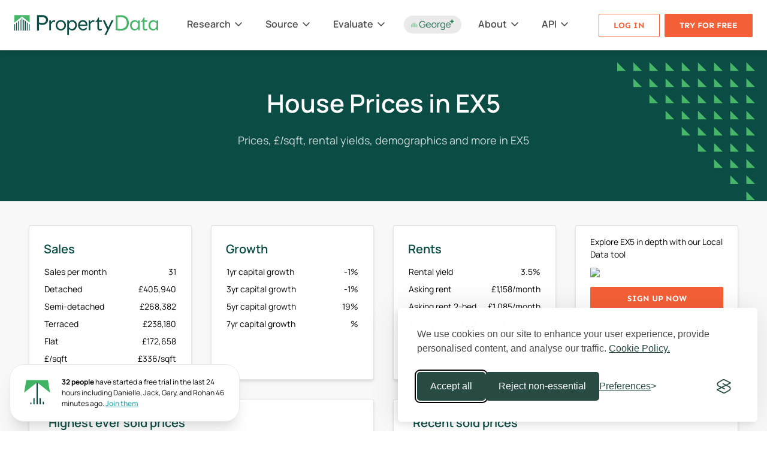

--- FILE ---
content_type: text/html; charset=utf-8
request_url: https://propertydata.co.uk/postcode-data/ex5
body_size: 24499
content:
<!doctype html>
<html lang="en">
<head>
<meta charset="utf-8">
<title>Property Data for postcode EX5 - PropertyData</title>
<meta name="description" content="High level data for EX5 including house prices, rents, yields, demographics and more">
<meta name="viewport" content="width=device-width, initial-scale=1, maximum-scale=1">
<meta name="google-site-verification" content="QcdqNA1sCEmEy5jGWUnHD6CksRNmpcsWR5M5SzC7UxY" />
<meta name="facebook-domain-verification" content="ys0aa8wgzm7ckkbg7zoefd0mo1o8wk" />
<meta property="og:title" content="Property Data for postcode EX5" />
<meta property="og:image" content="https://propertydata.co.uk/images/logo-share.png" />
<meta property="og:description" content="Make your investments based on data, not whims." />
<link rel="canonical" href="https://propertydata.co.uk/postcode-data/ex5">

<style type="text/css">@font-face {font-family:Manrope;font-style:normal;font-weight:200;src:url(/cf-fonts/v/manrope/5.0.18/cyrillic-ext/wght/normal.woff2);unicode-range:U+0460-052F,U+1C80-1C88,U+20B4,U+2DE0-2DFF,U+A640-A69F,U+FE2E-FE2F;font-display:swap;}@font-face {font-family:Manrope;font-style:normal;font-weight:200;src:url(/cf-fonts/v/manrope/5.0.18/cyrillic/wght/normal.woff2);unicode-range:U+0301,U+0400-045F,U+0490-0491,U+04B0-04B1,U+2116;font-display:swap;}@font-face {font-family:Manrope;font-style:normal;font-weight:200;src:url(/cf-fonts/v/manrope/5.0.18/vietnamese/wght/normal.woff2);unicode-range:U+0102-0103,U+0110-0111,U+0128-0129,U+0168-0169,U+01A0-01A1,U+01AF-01B0,U+0300-0301,U+0303-0304,U+0308-0309,U+0323,U+0329,U+1EA0-1EF9,U+20AB;font-display:swap;}@font-face {font-family:Manrope;font-style:normal;font-weight:200;src:url(/cf-fonts/v/manrope/5.0.18/latin-ext/wght/normal.woff2);unicode-range:U+0100-02AF,U+0304,U+0308,U+0329,U+1E00-1E9F,U+1EF2-1EFF,U+2020,U+20A0-20AB,U+20AD-20CF,U+2113,U+2C60-2C7F,U+A720-A7FF;font-display:swap;}@font-face {font-family:Manrope;font-style:normal;font-weight:200;src:url(/cf-fonts/v/manrope/5.0.18/greek/wght/normal.woff2);unicode-range:U+0370-03FF;font-display:swap;}@font-face {font-family:Manrope;font-style:normal;font-weight:200;src:url(/cf-fonts/v/manrope/5.0.18/latin/wght/normal.woff2);unicode-range:U+0000-00FF,U+0131,U+0152-0153,U+02BB-02BC,U+02C6,U+02DA,U+02DC,U+0304,U+0308,U+0329,U+2000-206F,U+2074,U+20AC,U+2122,U+2191,U+2193,U+2212,U+2215,U+FEFF,U+FFFD;font-display:swap;}@font-face {font-family:Manrope;font-style:normal;font-weight:300;src:url(/cf-fonts/v/manrope/5.0.18/cyrillic/wght/normal.woff2);unicode-range:U+0301,U+0400-045F,U+0490-0491,U+04B0-04B1,U+2116;font-display:swap;}@font-face {font-family:Manrope;font-style:normal;font-weight:300;src:url(/cf-fonts/v/manrope/5.0.18/cyrillic-ext/wght/normal.woff2);unicode-range:U+0460-052F,U+1C80-1C88,U+20B4,U+2DE0-2DFF,U+A640-A69F,U+FE2E-FE2F;font-display:swap;}@font-face {font-family:Manrope;font-style:normal;font-weight:300;src:url(/cf-fonts/v/manrope/5.0.18/latin/wght/normal.woff2);unicode-range:U+0000-00FF,U+0131,U+0152-0153,U+02BB-02BC,U+02C6,U+02DA,U+02DC,U+0304,U+0308,U+0329,U+2000-206F,U+2074,U+20AC,U+2122,U+2191,U+2193,U+2212,U+2215,U+FEFF,U+FFFD;font-display:swap;}@font-face {font-family:Manrope;font-style:normal;font-weight:300;src:url(/cf-fonts/v/manrope/5.0.18/latin-ext/wght/normal.woff2);unicode-range:U+0100-02AF,U+0304,U+0308,U+0329,U+1E00-1E9F,U+1EF2-1EFF,U+2020,U+20A0-20AB,U+20AD-20CF,U+2113,U+2C60-2C7F,U+A720-A7FF;font-display:swap;}@font-face {font-family:Manrope;font-style:normal;font-weight:300;src:url(/cf-fonts/v/manrope/5.0.18/vietnamese/wght/normal.woff2);unicode-range:U+0102-0103,U+0110-0111,U+0128-0129,U+0168-0169,U+01A0-01A1,U+01AF-01B0,U+0300-0301,U+0303-0304,U+0308-0309,U+0323,U+0329,U+1EA0-1EF9,U+20AB;font-display:swap;}@font-face {font-family:Manrope;font-style:normal;font-weight:300;src:url(/cf-fonts/v/manrope/5.0.18/greek/wght/normal.woff2);unicode-range:U+0370-03FF;font-display:swap;}@font-face {font-family:Manrope;font-style:normal;font-weight:400;src:url(/cf-fonts/v/manrope/5.0.18/vietnamese/wght/normal.woff2);unicode-range:U+0102-0103,U+0110-0111,U+0128-0129,U+0168-0169,U+01A0-01A1,U+01AF-01B0,U+0300-0301,U+0303-0304,U+0308-0309,U+0323,U+0329,U+1EA0-1EF9,U+20AB;font-display:swap;}@font-face {font-family:Manrope;font-style:normal;font-weight:400;src:url(/cf-fonts/v/manrope/5.0.18/cyrillic/wght/normal.woff2);unicode-range:U+0301,U+0400-045F,U+0490-0491,U+04B0-04B1,U+2116;font-display:swap;}@font-face {font-family:Manrope;font-style:normal;font-weight:400;src:url(/cf-fonts/v/manrope/5.0.18/greek/wght/normal.woff2);unicode-range:U+0370-03FF;font-display:swap;}@font-face {font-family:Manrope;font-style:normal;font-weight:400;src:url(/cf-fonts/v/manrope/5.0.18/cyrillic-ext/wght/normal.woff2);unicode-range:U+0460-052F,U+1C80-1C88,U+20B4,U+2DE0-2DFF,U+A640-A69F,U+FE2E-FE2F;font-display:swap;}@font-face {font-family:Manrope;font-style:normal;font-weight:400;src:url(/cf-fonts/v/manrope/5.0.18/latin/wght/normal.woff2);unicode-range:U+0000-00FF,U+0131,U+0152-0153,U+02BB-02BC,U+02C6,U+02DA,U+02DC,U+0304,U+0308,U+0329,U+2000-206F,U+2074,U+20AC,U+2122,U+2191,U+2193,U+2212,U+2215,U+FEFF,U+FFFD;font-display:swap;}@font-face {font-family:Manrope;font-style:normal;font-weight:400;src:url(/cf-fonts/v/manrope/5.0.18/latin-ext/wght/normal.woff2);unicode-range:U+0100-02AF,U+0304,U+0308,U+0329,U+1E00-1E9F,U+1EF2-1EFF,U+2020,U+20A0-20AB,U+20AD-20CF,U+2113,U+2C60-2C7F,U+A720-A7FF;font-display:swap;}@font-face {font-family:Manrope;font-style:normal;font-weight:500;src:url(/cf-fonts/v/manrope/5.0.18/latin-ext/wght/normal.woff2);unicode-range:U+0100-02AF,U+0304,U+0308,U+0329,U+1E00-1E9F,U+1EF2-1EFF,U+2020,U+20A0-20AB,U+20AD-20CF,U+2113,U+2C60-2C7F,U+A720-A7FF;font-display:swap;}@font-face {font-family:Manrope;font-style:normal;font-weight:500;src:url(/cf-fonts/v/manrope/5.0.18/cyrillic-ext/wght/normal.woff2);unicode-range:U+0460-052F,U+1C80-1C88,U+20B4,U+2DE0-2DFF,U+A640-A69F,U+FE2E-FE2F;font-display:swap;}@font-face {font-family:Manrope;font-style:normal;font-weight:500;src:url(/cf-fonts/v/manrope/5.0.18/greek/wght/normal.woff2);unicode-range:U+0370-03FF;font-display:swap;}@font-face {font-family:Manrope;font-style:normal;font-weight:500;src:url(/cf-fonts/v/manrope/5.0.18/vietnamese/wght/normal.woff2);unicode-range:U+0102-0103,U+0110-0111,U+0128-0129,U+0168-0169,U+01A0-01A1,U+01AF-01B0,U+0300-0301,U+0303-0304,U+0308-0309,U+0323,U+0329,U+1EA0-1EF9,U+20AB;font-display:swap;}@font-face {font-family:Manrope;font-style:normal;font-weight:500;src:url(/cf-fonts/v/manrope/5.0.18/cyrillic/wght/normal.woff2);unicode-range:U+0301,U+0400-045F,U+0490-0491,U+04B0-04B1,U+2116;font-display:swap;}@font-face {font-family:Manrope;font-style:normal;font-weight:500;src:url(/cf-fonts/v/manrope/5.0.18/latin/wght/normal.woff2);unicode-range:U+0000-00FF,U+0131,U+0152-0153,U+02BB-02BC,U+02C6,U+02DA,U+02DC,U+0304,U+0308,U+0329,U+2000-206F,U+2074,U+20AC,U+2122,U+2191,U+2193,U+2212,U+2215,U+FEFF,U+FFFD;font-display:swap;}@font-face {font-family:Manrope;font-style:normal;font-weight:600;src:url(/cf-fonts/v/manrope/5.0.18/latin-ext/wght/normal.woff2);unicode-range:U+0100-02AF,U+0304,U+0308,U+0329,U+1E00-1E9F,U+1EF2-1EFF,U+2020,U+20A0-20AB,U+20AD-20CF,U+2113,U+2C60-2C7F,U+A720-A7FF;font-display:swap;}@font-face {font-family:Manrope;font-style:normal;font-weight:600;src:url(/cf-fonts/v/manrope/5.0.18/vietnamese/wght/normal.woff2);unicode-range:U+0102-0103,U+0110-0111,U+0128-0129,U+0168-0169,U+01A0-01A1,U+01AF-01B0,U+0300-0301,U+0303-0304,U+0308-0309,U+0323,U+0329,U+1EA0-1EF9,U+20AB;font-display:swap;}@font-face {font-family:Manrope;font-style:normal;font-weight:600;src:url(/cf-fonts/v/manrope/5.0.18/latin/wght/normal.woff2);unicode-range:U+0000-00FF,U+0131,U+0152-0153,U+02BB-02BC,U+02C6,U+02DA,U+02DC,U+0304,U+0308,U+0329,U+2000-206F,U+2074,U+20AC,U+2122,U+2191,U+2193,U+2212,U+2215,U+FEFF,U+FFFD;font-display:swap;}@font-face {font-family:Manrope;font-style:normal;font-weight:600;src:url(/cf-fonts/v/manrope/5.0.18/cyrillic-ext/wght/normal.woff2);unicode-range:U+0460-052F,U+1C80-1C88,U+20B4,U+2DE0-2DFF,U+A640-A69F,U+FE2E-FE2F;font-display:swap;}@font-face {font-family:Manrope;font-style:normal;font-weight:600;src:url(/cf-fonts/v/manrope/5.0.18/greek/wght/normal.woff2);unicode-range:U+0370-03FF;font-display:swap;}@font-face {font-family:Manrope;font-style:normal;font-weight:600;src:url(/cf-fonts/v/manrope/5.0.18/cyrillic/wght/normal.woff2);unicode-range:U+0301,U+0400-045F,U+0490-0491,U+04B0-04B1,U+2116;font-display:swap;}@font-face {font-family:Manrope;font-style:normal;font-weight:700;src:url(/cf-fonts/v/manrope/5.0.18/vietnamese/wght/normal.woff2);unicode-range:U+0102-0103,U+0110-0111,U+0128-0129,U+0168-0169,U+01A0-01A1,U+01AF-01B0,U+0300-0301,U+0303-0304,U+0308-0309,U+0323,U+0329,U+1EA0-1EF9,U+20AB;font-display:swap;}@font-face {font-family:Manrope;font-style:normal;font-weight:700;src:url(/cf-fonts/v/manrope/5.0.18/cyrillic-ext/wght/normal.woff2);unicode-range:U+0460-052F,U+1C80-1C88,U+20B4,U+2DE0-2DFF,U+A640-A69F,U+FE2E-FE2F;font-display:swap;}@font-face {font-family:Manrope;font-style:normal;font-weight:700;src:url(/cf-fonts/v/manrope/5.0.18/greek/wght/normal.woff2);unicode-range:U+0370-03FF;font-display:swap;}@font-face {font-family:Manrope;font-style:normal;font-weight:700;src:url(/cf-fonts/v/manrope/5.0.18/latin/wght/normal.woff2);unicode-range:U+0000-00FF,U+0131,U+0152-0153,U+02BB-02BC,U+02C6,U+02DA,U+02DC,U+0304,U+0308,U+0329,U+2000-206F,U+2074,U+20AC,U+2122,U+2191,U+2193,U+2212,U+2215,U+FEFF,U+FFFD;font-display:swap;}@font-face {font-family:Manrope;font-style:normal;font-weight:700;src:url(/cf-fonts/v/manrope/5.0.18/cyrillic/wght/normal.woff2);unicode-range:U+0301,U+0400-045F,U+0490-0491,U+04B0-04B1,U+2116;font-display:swap;}@font-face {font-family:Manrope;font-style:normal;font-weight:700;src:url(/cf-fonts/v/manrope/5.0.18/latin-ext/wght/normal.woff2);unicode-range:U+0100-02AF,U+0304,U+0308,U+0329,U+1E00-1E9F,U+1EF2-1EFF,U+2020,U+20A0-20AB,U+20AD-20CF,U+2113,U+2C60-2C7F,U+A720-A7FF;font-display:swap;}@font-face {font-family:Sen;font-style:normal;font-weight:400;src:url(/cf-fonts/v/sen/5.0.18/latin-ext/wght/normal.woff2);unicode-range:U+0100-02AF,U+0304,U+0308,U+0329,U+1E00-1E9F,U+1EF2-1EFF,U+2020,U+20A0-20AB,U+20AD-20CF,U+2113,U+2C60-2C7F,U+A720-A7FF;font-display:swap;}@font-face {font-family:Sen;font-style:normal;font-weight:400;src:url(/cf-fonts/v/sen/5.0.18/latin/wght/normal.woff2);unicode-range:U+0000-00FF,U+0131,U+0152-0153,U+02BB-02BC,U+02C6,U+02DA,U+02DC,U+0304,U+0308,U+0329,U+2000-206F,U+2074,U+20AC,U+2122,U+2191,U+2193,U+2212,U+2215,U+FEFF,U+FFFD;font-display:swap;}@font-face {font-family:Sen;font-style:normal;font-weight:700;src:url(/cf-fonts/v/sen/5.0.18/latin-ext/wght/normal.woff2);unicode-range:U+0100-02AF,U+0304,U+0308,U+0329,U+1E00-1E9F,U+1EF2-1EFF,U+2020,U+20A0-20AB,U+20AD-20CF,U+2113,U+2C60-2C7F,U+A720-A7FF;font-display:swap;}@font-face {font-family:Sen;font-style:normal;font-weight:700;src:url(/cf-fonts/v/sen/5.0.18/latin/wght/normal.woff2);unicode-range:U+0000-00FF,U+0131,U+0152-0153,U+02BB-02BC,U+02C6,U+02DA,U+02DC,U+0304,U+0308,U+0329,U+2000-206F,U+2074,U+20AC,U+2122,U+2191,U+2193,U+2212,U+2215,U+FEFF,U+FFFD;font-display:swap;}@font-face {font-family:Mulish;font-style:normal;font-weight:400;src:url(/cf-fonts/v/mulish/5.0.16/latin-ext/wght/normal.woff2);unicode-range:U+0100-02AF,U+0304,U+0308,U+0329,U+1E00-1E9F,U+1EF2-1EFF,U+2020,U+20A0-20AB,U+20AD-20CF,U+2113,U+2C60-2C7F,U+A720-A7FF;font-display:swap;}@font-face {font-family:Mulish;font-style:normal;font-weight:400;src:url(/cf-fonts/v/mulish/5.0.16/vietnamese/wght/normal.woff2);unicode-range:U+0102-0103,U+0110-0111,U+0128-0129,U+0168-0169,U+01A0-01A1,U+01AF-01B0,U+0300-0301,U+0303-0304,U+0308-0309,U+0323,U+0329,U+1EA0-1EF9,U+20AB;font-display:swap;}@font-face {font-family:Mulish;font-style:normal;font-weight:400;src:url(/cf-fonts/v/mulish/5.0.16/cyrillic/wght/normal.woff2);unicode-range:U+0301,U+0400-045F,U+0490-0491,U+04B0-04B1,U+2116;font-display:swap;}@font-face {font-family:Mulish;font-style:normal;font-weight:400;src:url(/cf-fonts/v/mulish/5.0.16/cyrillic-ext/wght/normal.woff2);unicode-range:U+0460-052F,U+1C80-1C88,U+20B4,U+2DE0-2DFF,U+A640-A69F,U+FE2E-FE2F;font-display:swap;}@font-face {font-family:Mulish;font-style:normal;font-weight:400;src:url(/cf-fonts/v/mulish/5.0.16/latin/wght/normal.woff2);unicode-range:U+0000-00FF,U+0131,U+0152-0153,U+02BB-02BC,U+02C6,U+02DA,U+02DC,U+0304,U+0308,U+0329,U+2000-206F,U+2074,U+20AC,U+2122,U+2191,U+2193,U+2212,U+2215,U+FEFF,U+FFFD;font-display:swap;}</style>
<link rel="stylesheet" type="text/css" href="https://propertydata.co.uk/css/app.css?id=e6c078b7af5dc9a0868845615f9cd2cb" >
	<!-- Google Tag Manager -->
<script>(function(w,d,s,l,i){w[l]=w[l]||[];w[l].push({'gtm.start':
new Date().getTime(),event:'gtm.js'});var f=d.getElementsByTagName(s)[0],
j=d.createElement(s),dl=l!='dataLayer'?'&l='+l:'';j.async=true;j.src=
'https://www.googletagmanager.com/gtm.js?id='+i+dl;f.parentNode.insertBefore(j,f);
})(window,document,'script','dataLayer','GTM-5VCVTFC');</script>
<!-- End Google Tag Manager -->

<script>
window.uetq = window.uetq || [];
window.uetq.push('consent', 'update', {
  'ad_storage': 'granted'
});
</script>

<!-- Global site tag (gtag.js) - Google Analytics -->
<script async src="https://www.googletagmanager.com/gtag/js?id=G-Y04S54KXNM"></script>
<script>
	window.dataLayer = window.dataLayer || [];
	function gtag(){dataLayer.push(arguments);}

	// Set default consent state (denied until user accepts via cookie banner)
	gtag('consent', 'default', {
		analytics_storage: 'denied',
		ad_storage: 'denied',
		ad_user_data: 'denied',
		ad_personalization: 'denied',
		url_passthrough: true,
		ads_data_redaction: true,
		wait_for_update: 500
	});

	gtag('js', new Date());

	gtag('config', "G-Y04S54KXNM");

	const queryParams = new Proxy(new URLSearchParams(window.location.search), {
		get: (searchParams, prop) => searchParams.get(prop),
	});

	if (queryParams.login == 'true')
		gtag('event', 'login', { 'event_category': 'authentication', 'event_label': 'success' });
</script>

<!-- Google tag -->
<script async src="https://www.googletagmanager.com/gtag/js?id=AW-994605772"></script> <script> window.dataLayer = window.dataLayer || []; function gtag(){dataLayer.push(arguments);} gtag('js', new Date()); gtag('config', 'AW-994605772'); </script>
</head>
<body class="">

<!-- Google Tag Manager (noscript) -->
<noscript><iframe src="https://www.googletagmanager.com/ns.html?id=GTM-5VCVTFC"
height="0" width="0" style="display:none;visibility:hidden"></iframe></noscript>
<!-- End Google Tag Manager (noscript) -->

<div class="header-blanket fixed top-0 bottom-0 h-screen w-screen z-5 bg-black bg-opacity-40 hidden"></div>
<nav class="app-header no-pdf w-full bg-primary-white list-none select-none shadow-md z-6 sticky top-0">
	<div class="max-w-7xl mx-auto h-21 flex flex-col lg:px-4 lg:flex-row lg:justify-between lg:items-center xl:px-6">
		<div class="relative z-8 bg-primary-white flex flex-row justify-between flex-shrink-0">
			<a class="p-6 lg:p-0" href="/"><img class="w-56 xl:w-60" src="/images/logo.svg" alt="PropertyData - the leading analytics tool for property investors, agents & developers"></a>
			<div class="mobile-nav-handle text-xl text-grey-dark p-6 block lg:hidden"><i class="fa fa-bars cursor-pointer "></i></div>
		</div>

		<div class="nav-content absolute w-full -top-screen-95 bg-primary-white shadow-header z-7 transition-all lg:shadow-none lg:static lg:flex lg:items-center lg:justify-between">
			<div class="px-6 pb-4 pt-1 flex flex-row gap-x-6 lg:hidden">
									<a href="/login" class="btn btn-tertiary-orange-outline block w-1/2">Log in</a>
					<a href="/pricing?x=sign_up" class="btn btn-tertiary-orange block w-1/2">Try for free</a>
							</div>
			<ul class="w-full px-6 overflow-scroll h-screen-minus-35.5 lg:h-auto lg:overflow-visible lg:px-2 lg:flex lg:flex-row lg:flex-grow lg:justify-between lg:max-w-2xl lg:mx-auto">
				<li class="xl:relative py-3 border-b border-grey-pale lg:py-0 lg:border-none">
					<span class="toggle cursor-pointer font-semibold text-grey-darker flex flex-row justify-between transition-all duration-300 items-center lg:inline lg:p-2 lg:pr-1 lg:pb-7 lg:border-b-3 lg:border-transparent">Research<i class="far fa-angle-down transform rotate-0 transition-all duration-300 text-left mx-1.5 text-lg lg:text-base"></i></span>
					<div class="mega-menu mega-hidden mega-removed">
						<div class="w-full rounded-t-lg">
							<div class="flex flex-col justify-between sm:flex-row p-8 bg-primary-white rounded-t-lg mega-column timing-1">
								<a class="flex flex-col justify-between sm:w-11/24 no-underline mb-8 sm:mb-0" href="https://propertydata.co.uk/local-data">
									<div>
										<p class="text-lg font-medium mb-1">Local Data</p>
										<p class="w-full xs:w-3/4 sm:w-full text-sm mb-3">Comprehensive analytics for any custom local area in the UK</p>
									</div>
									<img class="w-full xs:w-3/4 sm:w-full rounded-sm border border-grey-light" src="/images/v2/mega-menu/local-data.jpg" alt="Local Data search">
								</a>
								<a class="flex flex-col justify-between sm:w-11/24 no-underline" href="https://propertydata.co.uk/postcode-data">
									<div>
										<p class="text-lg font-medium mb-1">Postcode Data</p>
										<p class="w-full xs:w-3/4 sm:w-full text-sm mb-3">Key property investment data by postcode district</p>
									</div>
									<img class="w-full xs:w-3/4 sm:w-full rounded-sm border border-grey-light" src="/images/v2/mega-menu/postcode-data.jpg" alt="Postcode data search">
								</a>
							</div>
							<div class="relative flex flex-col justify-between sm:flex-row p-8 pb-12 sm:pb-8 bg-grey-lightest border-t border-grey-lighter mega-column timing-2">
								<div class="w-full sm:w-11/24">
									<a class="flex flex-row items-center no-underline mb-4" href="https://propertydata.co.uk/yield-hotspots">
										<img class="w-7 mr-1.5" src="/images/v2/icons/yield-hotspots.svg" alt="Pin in map icon">
										<p class="text-sm sm:text-base font-medium">Yield hotspots</p>
									</a>
									<a class="flex flex-row items-center no-underline mb-4" href="https://propertydata.co.uk/newsroom">
										<img class="w-7 mr-1.5" src="/images/v2/icons/newsroom.svg" alt="RSS feed icon">
										<p class="text-sm sm:text-base font-medium">Newsroom</p>
									</a>
									<a class="flex flex-row items-center no-underline mb-4 sm:mb-0" href="https://propertydata.co.uk/chart-library">
										<img class="w-7 mr-1.5" src="/images/v2/icons/chart-library.svg" alt="Chart icon">
										<p class="text-sm sm:text-base font-medium">National Charts</p>
									</a>
								</div>
								<div class="w-full sm:w-11/24">
									<a class="flex flex-row items-center no-underline mb-4" href="https://propertydata.co.uk/browser-extension">
										<img class="w-7 mr-1.5" src="/images/v2/icons/browser-extension.svg" alt="Credit card icon">
										<p class="text-sm sm:text-base font-medium">Browser extension</p>
									</a>
									<a class="flex flex-row items-center no-underline mb-4" href="https://propertydata.co.uk/augmented-reality-app">
										<img class="w-7 mr-1.5" src="/images/v2/icons/ar-app.jpg" alt="AR app icon">
										<p class="text-sm sm:text-base font-medium">Augmented Reality app</p>
									</a>
									<a class="flex flex-row items-center no-underline" href="https://propertydata.co.uk/council-tax">
										<img class="w-7 mr-1.5" src="/images/v2/icons/council-tax-index.svg" alt="Grid table icon">
										<p class="text-sm sm:text-base font-medium">Council Tax Index</p>
									</a>
								</div>
							</div>
							<div class="w-full flex justify-between items-center p-4 bg-tertiary-background border-t border-grey-lighter mega-column timing-3">
								<a href="https://propertydata.co.uk/research" class="text-sm no-underline text-tertiary-green font-semibold flex items-center">
									<p>Research overview</p>
									<i class="far fa-arrow-right ml-2 mt-0.5"></i>
								</a>
							</div>
						</div>
					</div>
				</li>
				<li class="xl:relative py-3 border-b border-grey-pale lg:border-none lg:py-0">
					<span class="toggle cursor-pointer font-semibold text-grey-darker flex flex-row justify-between transition-all duration-300 items-center lg:inline lg:p-2 lg:pr-1 lg:pb-7 lg:border-b-3 lg:border-transparent">Source<i class="far fa-angle-down transform rotate-0 transition-all duration-300 text-left mx-1.5 text-lg lg:text-base"></i></span>
					<div class="mega-menu mega-hidden mega-removed">
						<div class="p-8 pb-12 bg-primary-white lg:w-1/2 lg:rounded-l">
							<div class="mega-column timing-1">
								<a class="flex flex-col justify-between no-underline mb-6" href="https://propertydata.co.uk/source-on-market">
									<p class="mb-2 text-green-medium font-semibold text-2xs uppercase">On-market</p>
									<div>
										<p class="text-lg font-medium mb-1">On-market search</p>
										<p class="w-full xs:w-3/4 sm:w-1/2 lg:w-full text-sm mb-3">75,000 properties available now matching 36 different investor and developer strategies</p>
									</div>
									<img class="w-full xs:w-3/4 sm:w-1/2 lg:w-full rounded-sm border border-grey-light" src="/images/v2/mega-menu/source-on-market.jpg" alt="Source on market properties">
								</a>
								<hr class="h-px p-0 my-7 border-0 bg-grey-pale">
								<a class="flex flex-row items-center no-underline mb-4" href="https://propertydata.co.uk/rent-to-rent">
									<img class="w-7 mr-1.5" src="/images/v2/icons/rent-to-rent.svg" alt="Moving house icon">
									<p class="text-sm sm:text-base font-medium">Rent-to-rent</p>
								</a>
							</div>
						</div>
						<div class="p-8 pb-12 bg-grey-lightest lg:border-l border-grey-lighter lg:w-1/2">
							<div class="mega-column timing-2">
								<a class="flex flex-col justify-between no-underline mb-6" href="https://propertydata.co.uk/source-off-market">
									<p class="mb-2 text-green-medium font-semibold text-2xs uppercase">Off-market</p>
									<div>
										<p class="text-lg font-medium mb-1">Letter sending</p>
										<p class="w-full xs:w-3/4 sm:w-1/2 lg:w-full text-sm mb-3">Use our off-market sourcing tools to filter properties down, send letter campaigns and generate leads</p>
									</div>
									<img class="w-full xs:w-3/4 sm:w-1/2 lg:w-full rounded-sm border border-grey-light" src="/images/v2/mega-menu/letter-sending.jpg" alt="Letter sending">
								</a>
								<hr class="h-px p-0 my-7 border-0 bg-grey-lighter">
								<a class="flex flex-row items-center no-underline mb-4" href="https://propertydata.co.uk/planning-alerts">
									<img class="w-7 mr-1.5" src="/images/v2/icons/planning-alerts.svg" alt="Ruler icon">
									<p class="text-sm sm:text-base font-medium">Planning alerts</p>
								</a>
								<a class="flex flex-row items-center no-underline mb-4" href="https://propertydata.co.uk/plots-by-company">
									<img class="w-7 mr-1.5" src="/images/v2/icons/titles-by-company.svg" alt="Building icon">
									<p class="text-sm sm:text-base font-medium">Titles by company</p>
								</a>
							</div>
						</div>
						<div class="w-full flex justify-between items-center p-4 bg-tertiary-background border-t border-grey-lighter mega-column timing-3">
							<a href="https://propertydata.co.uk/sourcing" class="text-sm no-underline text-tertiary-green font-semibold flex items-center">
								<p>Source overview</p>
								<i class="far fa-arrow-right ml-2 mt-0.5"></i>
							</a>
						</div>
					</div>
				</li>
				<li class="xl:relative py-3 border-b border-grey-pale lg:border-none lg:py-0">
					<span class="toggle cursor-pointer font-semibold text-grey-darker flex flex-row justify-between transition-all duration-300 items-center lg:inline lg:p-2 lg:pr-1 lg:pb-7 lg:border-b-3 lg:border-transparent">Evaluate<i class="far fa-angle-down transform rotate-0 transition-all duration-300 text-left mx-1.5 text-lg lg:text-base"></i></span>
					<div class="mega-menu mega-hidden mega-removed">
						<div class="w-full rounded-t-lg">
							<div class="p-6 bg-primary-white rounded-t-lg mega-column timing-1">
								<div class="grid grid-cols-1 sm:grid-cols-2 gap-6 mb-6">
									<a class="flex items-center no-underline group py-2" href="https://propertydata.co.uk/plot-map">
										<img class="w-28 h-28 rounded-sm border border-grey-light mr-4 flex-shrink-0" src="/images/v2/mega-menu/plot-map.jpg?v=3" alt="Plot Map search">
										<div>
											<p class="text-base font-medium mb-1">Plot Map</p>
											<p class="text-sm text-grey-dark">Hi-res maps showing buildings, boundaries, ownership & more</p>
										</div>
									</a>
									<a class="flex items-center no-underline group py-2" href="https://propertydata.co.uk/valuation">
										<img class="w-28 h-28 rounded-sm border border-grey-light mr-4 flex-shrink-0" src="/images/v2/mega-menu/valuation.jpg?v=3" alt="Valuation tools">
										<div>
											<p class="text-base font-medium mb-1">Valuation</p>
											<p class="text-sm text-grey-dark">Instant valuation of any urban or suburban UK property</p>
										</div>
									</a>
								</div>
							<div class="grid grid-cols-1 sm:grid-cols-2 gap-6">
								<a class="flex items-center no-underline group py-2" href="https://propertydata.co.uk/construction-costs">
									<img class="w-28 h-28 rounded-sm border border-grey-light mr-4 flex-shrink-0" src="/images/v2/mega-menu/construction-costs.jpg?v=3" alt="Construction costs">
									<div>
										<p class="text-base font-medium mb-1">Construction Costs</p>
										<p class="text-sm text-grey-dark">£/sqft build costs, Build cost calculator and our Plan Analysis service</p>
									</div>
								</a>
								<a class="flex items-center no-underline group py-2" href="https://propertydata.co.uk/comparables-finder">
									<img class="w-28 h-28 rounded-sm border border-grey-light mr-4 flex-shrink-0" src="/images/v2/mega-menu/comparables.jpg?v=3" alt="Comparables">
									<div>
										<p class="text-base font-medium mb-1">Comparables</p>
										<p class="text-sm text-grey-dark">The quickest way to find sold price or asking rent comparables</p>
									</div>
								</a>
							</div>
						</div>
							<div class="relative flex flex-col justify-between sm:flex-row p-8 pb-12 sm:pb-8 bg-grey-lightest border-t border-grey-lighter mega-column timing-2">
								<div class="w-full sm:w-11/24">
									<a class="flex flex-row items-center no-underline mb-4" href="https://propertydata.co.uk/finance-finder">
										<img class="w-7 mr-1.5" src="/images/v2/icons/finance-icon.svg" alt="Hand with coins icon">
										<p class="text-sm sm:text-base font-medium">Finance Finder</p>
									</a>
									<a class="flex flex-row items-center no-underline mb-4" href="https://propertydata.co.uk/national-hmo-register">
										<img class="w-7 mr-1.5" src="/images/v2/icons/hmo-icon.svg" alt="Split square icon">
										<p class="text-sm sm:text-base font-medium">National HMO Register</p>
									</a>
									<a class="flex flex-row items-center no-underline mb-4 sm:mb-0" href="https://propertydata.co.uk/calculators">
										<img class="w-7 mr-1.5" src="/images/v2/icons/yield-calculator-icon.svg" alt="Plus and minus sign in square icon">
										<p class="text-sm sm:text-base font-medium">Calculators</p>
									</a>
								</div>
								<div class="w-full sm:w-11/24">
									<a class="flex flex-row items-center no-underline mb-4" href="https://propertydata.co.uk/internal-area-lookup">
										<img class="w-7 mr-1.5" src="/images/v2/icons/internal-area-icon.svg" alt="Plus sign in square icon">
										<p class="text-sm sm:text-base font-medium">Internal Area Lookup</p>
									</a>
									<a class="flex flex-row items-center no-underline" href="https://propertydata.co.uk/council-tax-lookup">
										<img class="w-7 mr-1.5" src="/images/v2/icons/council-tax-icon.svg" alt="Magnifying glass icon">
										<p class="text-sm sm:text-base font-medium">Council Tax Lookup</p>
									</a>
								</div>
							</div>
							<div class="w-full flex justify-between items-center p-4 bg-tertiary-background border-t border-grey-lighter mega-column timing-3">
								<a href="https://propertydata.co.uk/evaluate" class="text-sm no-underline text-tertiary-green font-semibold flex items-center">
									<p>Evaluate overview</p>
									<i class="far fa-arrow-right ml-2 mt-0.5"></i>
								</a>
							</div>
						</div>
					</div>
				</li>
				<li class="py-3 lg:py-0 lg:flex lg:items-center lg:-mt-0.5">
					<a href="https://propertydata.co.uk/george" class="inline-flex items-center no-underline bg-grey-pale rounded-full px-3 py-1.5 hover:bg-grey-lighter transition-colors">
						<img class="w-18" src="/images/v2/icons/george-logo-green.png" alt="George AI">
					</a>
				</li>

				<li class="xl:relative py-3 border-b border-grey-pale lg:border-none lg:py-0">
					<span class="toggle cursor-pointer font-semibold text-grey-darker flex flex-row justify-between transition-all duration-300 items-center lg:inline lg:p-2 lg:pr-1 lg:pb-7 lg:border-b-3 lg:border-transparent">About<i class="far fa-angle-down transform rotate-0 transition-all duration-300 text-left mx-1.5 text-lg lg:text-base"></i></span>
					<div class="mega-menu mega-hidden mega-removed">
						<div class="p-8 pb-0 bg-primary-white lg:w-1/2 lg:rounded-l lg:pr-0 lg:pb-8">
							<div class="mega-column timing-1 border-b border-black border-opacity-20 pb-8 lg:pb-0 lg:pr-8 lg:border-b-0 lg:border-r">
								<a class="block py-1.5 mb-4 no-underline" href="https://propertydata.co.uk/pricing?x=pricing">
									<span class="flex flex-row items-center">
										<span class="hidden lg:block"><i class="far fa-pound-sign w-7 text-center mr-2.5 py-1 text-green-medium text-xl"></i></span>
										<p class="text-sm font-semibold mb-0.5">Pricing</p>
									</span>
									<p class="text-xs leading-4.5 lg:ml-9.5">Simple subscription packages from £14/month</p>
								</a>
								<a class="block py-1.5 mb-4 no-underline" href="/videos/quick-overview">
									<span class="flex flex-row items-center">
										<span class="hidden lg:block"><i class="far fa-play-circle w-7 text-center mr-2.5 py-1 text-green-medium text-xl"></i></span>
										<p class="text-sm font-semibold mb-0.5">Overview video</p>
									</span>
									<p class="text-xs leading-4.5 lg:ml-9.5">Quick introduction to PropertyData, plus more videos on specific features</p>
								</a>
								<a class="block py-1.5 mb-4 no-underline" href="https://propertydata.co.uk/reviews">
									<span class="flex flex-row items-center">
										<span class="hidden lg:block"><i class="far fa-star-sharp w-7 text-center mr-2.5 py-1 text-green-medium text-xl"></i></span>
										<p class="text-sm font-semibold mb-0.5">Reviews</p>
									</span>
									<p class="text-xs leading-4.5 lg:ml-9.5">4.6 average from 324 verified customer reviews</p>
								</a>
								<a class="block py-1.5 no-underline" href="https://propertydata.co.uk/data-sources">
									<span class="flex flex-row items-center">
										<span class="hidden lg:block"><i class="far fa-database w-7 text-center mr-2.5 py-1 text-green-medium text-xl"></i></span>
										<p class="text-sm font-semibold mb-0.5">Data sources</p>
									</span>
									<p class="text-xs leading-4.5 lg:ml-9.5">We're always completely transparent about our data</p>
								</a>
							</div>
						</div>
						<div class="p-8 bg-primary-white lg:w-1/2 lg:rounded-r">
							<div class="mega-column timing-2">
								<a class="block py-1.5 mb-4 no-underline" href="https://propertydata.co.uk/coverage">
									<span class="flex flex-row items-center">
										<span class="hidden lg:block"><i class="far fa-radar w-7 text-center mr-2.5 py-1 text-green-medium text-xl"></i></span>
										<p class="text-sm font-semibold mb-0.5">Coverage</p>
									</span>
									<p class="text-xs leading-4.5 lg:ml-9.5">Find out which data sets cover which UK countries</p>
								</a>
								<a class="block py-1.5 mb-4 no-underline" href="https://propertydata.co.uk/training">
									<span class="flex flex-row items-center">
										<span class="hidden lg:block"><i class="far fa-chalkboard-user w-7 text-center mr-2.5 py-1 text-green-medium text-xl"></i></span>
										<p class="text-sm font-semibold mb-0.5">Training</p>
									</span>
									<p class="text-xs leading-4.5 lg:ml-9.5">One-to-one sessions to get the most out of PropertyData</p>
								</a>
								<a class="block py-1.5 mb-4 no-underline" href="https://propertydata.co.uk/bespoke-data">
									<span class="flex flex-row items-center">
										<span class="hidden lg:block"><i class="far fa-handshake w-7 text-center mr-2.5 py-1 text-green-medium text-xl"></i></span>
										<p class="text-sm font-semibold mb-0.5">Bespoke Data / Press</p>
									</span>
									<p class="text-xs leading-4.5 lg:ml-9.5">Data analysis and enrichment for organisations, and press requests</p>
								</a>
								<a class="block py-1.5 no-underline" href="https://propertydata.co.uk/contact">
									<span class="flex flex-row items-center">
										<span class="hidden lg:block"><i class="far fa-envelope w-7 text-center mr-2.5 py-1 text-green-medium text-xl"></i></span>
										<p class="text-sm font-semibold mb-0.5">Contact us</p>
									</span>
									<p class="text-xs leading-4.5 lg:ml-9.5">Email us for technical support, account queries, or anything else</p>
								</a>
							</div>
						</div>
					</div>
				</li>
				<li class="xl:relative py-3 border-b border-grey-pale lg:border-none lg:py-0">
					<span class="toggle cursor-pointer font-semibold text-grey-darker flex flex-row justify-between transition-all duration-300 items-center lg:inline lg:p-2 lg:pr-1 lg:pb-7 lg:border-b-3 lg:border-transparent">API<i class="far fa-angle-down transform rotate-0 transition-all duration-300 text-left mx-1.5 text-lg lg:text-base"></i></span>
					<div class="mega-menu mega-hidden mega-removed">
					<div class="p-8 pb-0 bg-primary-white lg:w-1/2 lg:rounded-l lg:pr-0 lg:pb-8">
							<div class="mega-column timing-1 border-b border-black border-opacity-20 pb-8 lg:pb-0 lg:pr-8 lg:border-b-0 lg:border-r">
								<a class="block py-1.5 mb-4 no-underline" href="https://propertydata.co.uk/api">
									<span class="flex flex-row items-center">
										<span class="hidden lg:block"><i class="far fa-power-off w-7 text-center mr-2.5 py-1 text-green-medium text-xl"></i></span>
										<p class="text-sm font-semibold mb-0.5">Overview</p>
									</span>
									<p class="text-xs leading-4.5 lg:ml-9.5">The UK's most comprehensive property data API</p>
								</a>
								<a class="block py-1.5 mb-4 no-underline" href="https://propertydata.co.uk/api/documentation">
									<span class="flex flex-row items-center">
										<span class="hidden lg:block"><i class="far fa-books w-7 text-center mr-2.5 py-1 text-green-medium text-xl"></i></span>
										<p class="text-sm font-semibold mb-0.5">Documentation</p>
									</span>
									<p class="text-xs leading-4.5 lg:ml-9.5">Complete API documentation including sample API requests</p>
								</a>
								<a class="block py-1.5 mb-4 no-underline" href="https://propertydata.co.uk/api/mcp">
									<span class="flex flex-row items-center">
										<span class="hidden lg:block"><i class="far fa-robot w-7 text-center mr-2.5 py-1 text-green-medium text-xl"></i></span>
										<p class="text-sm font-semibold mb-0.5">MCP Server <span class="ml-1 bg-secondary-blue-light text-2xs uppercase px-1.5 py-0.5 rounded-full" style="color: white;">Beta</span></p>
									</span>
									<p class="text-xs leading-4.5 lg:ml-9.5">Connect to Claude Code, Cursor & other AI tools</p>
								</a>
							</div>
						</div>
						<div class="p-8 lg:w-1/2 lg:bg-triangles-sm-br-min lg:bg-right-bottom-5 lg:bg-no-repeat lg:rounded-r">
							<div class="mega-column timing-2">
								<a class="block py-1.5 mb-4 no-underline" href="https://propertydata.co.uk/api/pricing?x=navigation">
									<span class="flex flex-row items-center">
										<span class="hidden lg:block"><i class="far fa-pound-sign w-7 text-center mr-2.5 py-1 text-green-medium text-xl"></i></span>
										<p class="text-sm font-semibold mb-0.5">Pricing</p>
									</span>
									<p class="text-xs leading-4.5 lg:ml-9.5">Competitively priced packages starting from £28/month</p>
								</a>
								<a class="block py-1.5 no-underline" href="https://propertydata.co.uk/api/status">
									<span class="flex flex-row items-center">
										<span class="hidden lg:block"><i class="far fa-monitor-heart-rate w-7 text-center mr-2.5 py-1 text-green-medium text-xl"></i></span>
										<p class="text-sm font-semibold mb-0.5">Status</p>
									</span>
									<p class="text-xs leading-4.5 lg:ml-9.5">We monitor our API constantly to track uptime and response times</p>
								</a>
							</div>
						</div>
					</div>
				</li>
			</ul>

			<div class="hidden flex-row flex-shrink-0 lg:flex">
									<a href="/login" class="btn btn-tertiary-orange-outline block px-6">Log in</a>
					<a href="/pricing?x=sign_up" class="btn btn-tertiary-orange block ml-2 px-6">Try for free</a>
							</div>
		</div>
	</div>
</nav>


<div class="bg-grey-page">

	<div class="px-4 py-10 lg:pb-16 text-primary-white text-center bg-green-dark lg:bg-triangles-sm-tr bg-no-repeat bg-right-top-5">
		<h1 class="mt-6">House Prices in EX5</h1>
		<p class="mx-auto text-md my-6 text-primary-white text-opacity-80">Prices, £/sqft, rental yields, demographics and more in EX5</p>
	</div>

	<div class="max-w-8xl mx-auto mt-6 mb-8 px-4 flex justify-center flex-wrap">

		<div class="w-68 bg-primary-white m-4 py-5 px-6 border border-black border-opacity-10 rounded shadow-md">

			<h2 class="mb-1 text-green-dark text-lg font-semibold">Sales</h2>

			<table class="w-full text-sm">
				<tr><td class="py-1">Sales per month</td><td class="py-1 text-right">31</td></tr>
				<tr><td class="py-1">Detached</td><td class="py-1 text-right">£405,940</td></tr>
				<tr><td class="py-1">Semi-detached</td><td class="py-1 text-right">£268,382</td></tr>
				<tr><td class="py-1">Terraced</td><td class="py-1 text-right">£238,180</td></tr>
				<tr><td class="py-1">Flat</td><td class="py-1 text-right">£172,658</td></tr>
				<tr><td class="py-1">£/sqft</td><td class="py-1 text-right">£336/sqft</td></tr>
			</table>

		</div>

		<div class="w-68 bg-primary-white m-4 py-5 px-6 border border-black border-opacity-10 rounded shadow-md">

			<h2 class="mb-1 text-green-dark text-lg font-semibold">Growth</h2>

			<table class="w-full text-sm">
				<tr><td class="py-1">1yr capital growth</td><td class="py-1 text-right">-1%</td></tr>
				<tr><td class="py-1">3yr capital growth</td><td class="py-1 text-right">-1%</td></tr>
				<tr><td class="py-1">5yr capital growth</td><td class="py-1 text-right">19%</td></tr>
				<tr><td class="py-1">7yr capital growth</td><td class="py-1 text-right">%</td></tr>
			</table>
		</div>

		<div class="w-68 bg-primary-white m-4 py-5 px-6 border border-black border-opacity-10 rounded shadow-md">
				
			<h2 class="mb-1 text-green-dark text-lg font-semibold">Rents</h2>

			<table class="w-full text-sm">
				<tr><td class="py-1">Rental yield</td><td class="py-1 text-right">3.5%</td></tr>
				<tr><td class="py-1">Asking rent</td><td class="py-1 text-right">£1,158/month</td></tr>
				<tr><td class="py-1">Asking rent 2-bed</td><td class="py-1 text-right">£1,085/month</td></tr>
				<tr><td class="py-1">Asking rent 3-bed</td><td class="py-1 text-right">£0/month</td></tr>
			</table>

		</div>

		<div class="w-68 bg-primary-white m-4 pt-4 pb-2 px-6 border border-black border-opacity-10 rounded shadow-md">
			<p class="text-sm">Explore EX5 in depth with our Local Data tool</p>
			<img class="mt-3 w-full h-30" src="https://maps.google.com/maps/api/staticmap?size=227x124&path=weight:0|fillcolor:0x19936590|enc:uf_uH%7EzsTjAd%40cAdi%40xCfq%40nJ%7Cr%40fFxRdE%60f%40xGha%40bIds%40xT%60KoCtbBaASwBrL%5CxEw%40w%40_AhAl%40vBeCrRvTjE%7EVx%40bA%7EJlGcD%5EnJhKoG%7CIzCfI%7DOdJnUjClCd%40m%40a%40bHzCnQjAxVnEhLvGb%40fVrPbPcFdCeIl%40uOsGg%5BDyMbCsJg%40mErOyDlEgFrEWSuHoDeGkAyGsI%7DGa%40q%60%40tDQlBmFjHoDfN_B%60GoRpHcF_BiRmBeBb%40sI_EMPgErGwK%5DsAjE%7BDzAcAb%40nA%7CHSuCoXRqMjMaPeA%7DVyLec%40wG%7Ba%40TeRtCiX%5Dy%5C%7DBqQbAyDuNcBcFyFjBsFtDmDiIqCcKeToDiKiGq%5CaQ_OiE%7D%5CnBcE%7EDm%40%7C%40gI_%40_EqNRsBeCnD%7DNgDiYcEyW%7DGaEcCoFdA%7BAbBk%5DlJ%7DAxG%7DGb%40_CsCGmN_KGcRia%40edAwg%40gZqGc%60%40mG%60%40wBmMcKkR%7BLbDrf%40%7By%40lEwg%40fWyS%7EM%7BGlCcTyAqFhC%7BA%5C_DdFbBtDaEjFxNpCaAJlFfClBz%40%7BAK%7EAjBvCZ%7DAfAx%40CyAnAaAe%40fBz%40nA%7CB%7DChAdAxBkDB%7CEhCmAfA%7EE%7ECvCnAgAtAlGdDvBv%40zDhT%5E%5CgYtK%7DYiCsZhJkYfOmFbBdEvGlFb%40w%40BtB%60DwARiDnAq%40%7C%40tCjCuEjArAdDqAlAnAhDeJbGkC%7CBpQl%40%60%5DyGfCo%40tTz%40zPxCzBrTw%40tGzDnGd%60%40bC%7CZxgA_%40fVnEtLkY%7EFXF%7EAbDmAr%40mDtA%60AbB%7B%40fEvGdAER%7CG%60AtAh%40%7DChADlByDx%40ZjBgU%7CUsAzTs%60%40v%40iYuAmq%40%60Qaw%40zJm%40fKpAtQyMzF%5C%60IxD%60GGxDjC%60ClFyD%7E%5CvCjKvB%7EA%7CNcJ_Au%5Bx%40_DsAqBlAgDjLzA%60BeDxDiBfIbArW_k%40%7EKu%40xBuJ%7CEuDh%40l%40%7EAaZfc%40_x%40xA%7Bu%40p%60%40yW%7C%40_Se%40uL_D%7BHwE%7B%40WaPmCkWmCcE%5CkIcDaUm%40mTaCd%40cXcKoPeAoj%40%7Df%40cZ_R%7CN%7BWmKqNcb%40kYyr%40wV_WeCpBsnAoj%40zp%40pCuRwDcA%7Bo%40Kki%40jMu%5EcTc_%40qD%7DGfFgEtMgKeMsHkDkN%5EiOyE%7B_A%7EKwOn%40s%5DsA%7BEmXqR%7ECoIkVmZwvAqDyYePnLcObUgAoJcH_IsJ%7DbA%7Bg%40vDqHzIqBqKi%40kN_%5DnI%7BV_MyH%7EElMjTfHtGz%40nD%7BMrF%7DAtCkAaBkHVYqAg%40pCsEbDkLvExCfXmAz%5B%7E%40jUkAb_AbAxM%7BAvOFhVpNvNfNjGjMdLf%60%40tLiFvOy%40vLpA%60Je%40lErF%60Tk%40vF%7BAh%40%7D%40%7EDx%40v%40YbB%60DxRx%5BLvE%7EACtGaBn%40TlJjEpFcEpGiRxhAuS%7EBoEfc%40aCl%7D%40_TjCz%40%7EUwCbDwEgUeEbE%7BHoBFgLrD_LaOIwCsQ_HsMiC%60Cs%40lH%60JfWaJrA%7DHeAmFfBqIk%40mKpPs%40dLkAkVoHAu%40uDuNeTkCaAkLj%40uLqCgQx%60%40%7DDmAaHbRJjCSgAgAzA%5EdAyAxC%40%7CEyB%7CEkEsCk%5D%7Bg%40oAxAu%40yCgDm%40bAgBq%40e%40aDU%7C%40bDk%40f%40qCIw%40cFqBq%40o%40x%40tA%60DiChBqNaBiM_%5EsDyFgCf%40uE%7DJgUfJq%40n%5DqAxCbAxPfFdDr%40xAg%40pBjRrTwFfU%7DFfF%7CBbN%5DfAv%40TAzFhAlAQvBjA%60EkAlUcArAzIt%60%40%7DIjaAeM%7Ef%40gFd_%40yTjh%40e%40dhAvKhEcAxBw%7C%40tSyd%40wPiCnHaC%7CAKpF_RtVsElDk%40NY%7BBsK%7EE%7Cv%40%60j%40nSrW%7EK%7Ec%40x%60%40x%5ChPjj%40dAx%5EoAxBh%40%7CBw%40hGiCpEfpAzyB%7BAnPkCnArAlDUxGeG%5EeJbHeG%7DAuPn_%40sMzC%7BQyBoRtIXfb%40y%40jIgAd%40%7BC%7CKh%40hHjIeCdAfE%60P%7CBt%40nC%60Ak%40YtDbUxEtEtEvDExS%7EJnLrQ%60G%7DAhLLdC_D%7CGPnS_HdY%7CI%7EJa%40%5BwG%7BIa%60%40hMi%40vAq%40%5EkE%60T%60t%40i%40nBnBrClCO%7CUeIhUgWnO%7BDdHuFhCoNnHiNrLl%40j%40oFtD%7BDpRy%40fDwVtDmIpOFtEgF&key=AIzaSyBNfi2Zpz_ElKGXbFe2ZEP9hZbaM5VR4KM">
							<p class="mt-4"><a class="block btn btn-tertiary-orange w-80 max-w-full mx-auto mb-4" href="/pricing?x=postcode_district">Sign up now</a></p>
					</div>
		<div class="w-144 bg-primary-white m-4 py-5 px-8 border border-black border-opacity-10 rounded shadow-md">
				
			<h2 class="mb-1 text-green-dark text-lg font-semibold">Highest ever sold prices</h2>

			<table class="w-full text-sm">
									<tr><td class="py-1">2006-12-11</td><td class="py-1">Stockwell House, Silverton</td><td class="py-1 text-right">£2,300,000</td></tr>
									<tr><td class="py-1">2011-10-24</td><td class="py-1">Pynes, Upton Pyne</td><td class="py-1 text-right">£1,953,500</td></tr>
									<tr><td class="py-1">2021-08-27</td><td class="py-1">Upexe House, Upexe</td><td class="py-1 text-right">£1,860,000</td></tr>
									<tr><td class="py-1">2025-05-21</td><td class="py-1">Furze House, Sanctuary Lane</td><td class="py-1 text-right">£1,750,000</td></tr>
									<tr><td class="py-1">2022-05-31</td><td class="py-1">Thorndon House, Rewe</td><td class="py-1 text-right">£1,642,800</td></tr>
									<tr><td class="py-1">2006-10-02</td><td class="py-1">The Grange, Rockbeare</td><td class="py-1 text-right">£1,500,000</td></tr>
									<tr><td class="py-1">2024-08-09</td><td class="py-1">Glebe Lodge, Farringdon</td><td class="py-1 text-right">£1,450,000</td></tr>
									<tr><td class="py-1">2006-11-30</td><td class="py-1">Oakhayes, Woodbury</td><td class="py-1 text-right">£1,400,000</td></tr>
							</table>

		</div>

		<div class="w-144 bg-primary-white m-4 py-5 px-8 border border-black border-opacity-10 rounded shadow-md">
				
			<h2 class="mb-1 text-green-dark text-lg font-semibold">Recent sold prices</h2>

			<table class="w-full text-sm">
									<tr><td class="py-1">2025-11-21</td><td class="py-1">The Meads, Flat 24</td><td class="py-1 text-right">£56,000</td></tr>
									<tr><td class="py-1">2025-11-14</td><td class="py-1">11, Longmeadow</td><td class="py-1 text-right">£235,000</td></tr>
									<tr><td class="py-1">2025-11-14</td><td class="py-1">114, Rush Meadow Road</td><td class="py-1 text-right">£210,000</td></tr>
									<tr><td class="py-1">2025-11-11</td><td class="py-1">Strete Ralegh Gardens, Whimple</td><td class="py-1 text-right">£875,000</td></tr>
									<tr><td class="py-1">2025-11-10</td><td class="py-1">9, Little Mead</td><td class="py-1 text-right">£205,000</td></tr>
									<tr><td class="py-1">2025-11-10</td><td class="py-1">The Rowans, Tuns Lane</td><td class="py-1 text-right">£423,000</td></tr>
									<tr><td class="py-1">2025-11-10</td><td class="py-1">The Talaton Inn, Talaton</td><td class="py-1 text-right">£425,000</td></tr>
									<tr><td class="py-1">2025-11-07</td><td class="py-1">5, King Street</td><td class="py-1 text-right">£400,000</td></tr>
							</table>

		</div>

		<div class="w-68 bg-primary-white m-4 pt-4 pb-2 px-6 border border-black border-opacity-10 rounded shadow-md">
			<p class="text-sm">Explore EX5 in depth with our Local Data tool</p>
			<img class="mt-3 w-full h-30" src="https://maps.google.com/maps/api/staticmap?size=227x124&path=weight:0|fillcolor:0x19936590|enc:uf_uH%7EzsTjAd%40cAdi%40xCfq%40nJ%7Cr%40fFxRdE%60f%40xGha%40bIds%40xT%60KoCtbBaASwBrL%5CxEw%40w%40_AhAl%40vBeCrRvTjE%7EVx%40bA%7EJlGcD%5EnJhKoG%7CIzCfI%7DOdJnUjClCd%40m%40a%40bHzCnQjAxVnEhLvGb%40fVrPbPcFdCeIl%40uOsGg%5BDyMbCsJg%40mErOyDlEgFrEWSuHoDeGkAyGsI%7DGa%40q%60%40tDQlBmFjHoDfN_B%60GoRpHcF_BiRmBeBb%40sI_EMPgErGwK%5DsAjE%7BDzAcAb%40nA%7CHSuCoXRqMjMaPeA%7DVyLec%40wG%7Ba%40TeRtCiX%5Dy%5C%7DBqQbAyDuNcBcFyFjBsFtDmDiIqCcKeToDiKiGq%5CaQ_OiE%7D%5CnBcE%7EDm%40%7C%40gI_%40_EqNRsBeCnD%7DNgDiYcEyW%7DGaEcCoFdA%7BAbBk%5DlJ%7DAxG%7DGb%40_CsCGmN_KGcRia%40edAwg%40gZqGc%60%40mG%60%40wBmMcKkR%7BLbDrf%40%7By%40lEwg%40fWyS%7EM%7BGlCcTyAqFhC%7BA%5C_DdFbBtDaEjFxNpCaAJlFfClBz%40%7BAK%7EAjBvCZ%7DAfAx%40CyAnAaAe%40fBz%40nA%7CB%7DChAdAxBkDB%7CEhCmAfA%7EE%7ECvCnAgAtAlGdDvBv%40zDhT%5E%5CgYtK%7DYiCsZhJkYfOmFbBdEvGlFb%40w%40BtB%60DwARiDnAq%40%7C%40tCjCuEjArAdDqAlAnAhDeJbGkC%7CBpQl%40%60%5DyGfCo%40tTz%40zPxCzBrTw%40tGzDnGd%60%40bC%7CZxgA_%40fVnEtLkY%7EFXF%7EAbDmAr%40mDtA%60AbB%7B%40fEvGdAER%7CG%60AtAh%40%7DChADlByDx%40ZjBgU%7CUsAzTs%60%40v%40iYuAmq%40%60Qaw%40zJm%40fKpAtQyMzF%5C%60IxD%60GGxDjC%60ClFyD%7E%5CvCjKvB%7EA%7CNcJ_Au%5Bx%40_DsAqBlAgDjLzA%60BeDxDiBfIbArW_k%40%7EKu%40xBuJ%7CEuDh%40l%40%7EAaZfc%40_x%40xA%7Bu%40p%60%40yW%7C%40_Se%40uL_D%7BHwE%7B%40WaPmCkWmCcE%5CkIcDaUm%40mTaCd%40cXcKoPeAoj%40%7Df%40cZ_R%7CN%7BWmKqNcb%40kYyr%40wV_WeCpBsnAoj%40zp%40pCuRwDcA%7Bo%40Kki%40jMu%5EcTc_%40qD%7DGfFgEtMgKeMsHkDkN%5EiOyE%7B_A%7EKwOn%40s%5DsA%7BEmXqR%7ECoIkVmZwvAqDyYePnLcObUgAoJcH_IsJ%7DbA%7Bg%40vDqHzIqBqKi%40kN_%5DnI%7BV_MyH%7EElMjTfHtGz%40nD%7BMrF%7DAtCkAaBkHVYqAg%40pCsEbDkLvExCfXmAz%5B%7E%40jUkAb_AbAxM%7BAvOFhVpNvNfNjGjMdLf%60%40tLiFvOy%40vLpA%60Je%40lErF%60Tk%40vF%7BAh%40%7D%40%7EDx%40v%40YbB%60DxRx%5BLvE%7EACtGaBn%40TlJjEpFcEpGiRxhAuS%7EBoEfc%40aCl%7D%40_TjCz%40%7EUwCbDwEgUeEbE%7BHoBFgLrD_LaOIwCsQ_HsMiC%60Cs%40lH%60JfWaJrA%7DHeAmFfBqIk%40mKpPs%40dLkAkVoHAu%40uDuNeTkCaAkLj%40uLqCgQx%60%40%7DDmAaHbRJjCSgAgAzA%5EdAyAxC%40%7CEyB%7CEkEsCk%5D%7Bg%40oAxAu%40yCgDm%40bAgBq%40e%40aDU%7C%40bDk%40f%40qCIw%40cFqBq%40o%40x%40tA%60DiChBqNaBiM_%5EsDyFgCf%40uE%7DJgUfJq%40n%5DqAxCbAxPfFdDr%40xAg%40pBjRrTwFfU%7DFfF%7CBbN%5DfAv%40TAzFhAlAQvBjA%60EkAlUcArAzIt%60%40%7DIjaAeM%7Ef%40gFd_%40yTjh%40e%40dhAvKhEcAxBw%7C%40tSyd%40wPiCnHaC%7CAKpF_RtVsElDk%40NY%7BBsK%7EE%7Cv%40%60j%40nSrW%7EK%7Ec%40x%60%40x%5ChPjj%40dAx%5EoAxBh%40%7CBw%40hGiCpEfpAzyB%7BAnPkCnArAlDUxGeG%5EeJbHeG%7DAuPn_%40sMzC%7BQyBoRtIXfb%40y%40jIgAd%40%7BC%7CKh%40hHjIeCdAfE%60P%7CBt%40nC%60Ak%40YtDbUxEtEtEvDExS%7EJnLrQ%60G%7DAhLLdC_D%7CGPnS_HdY%7CI%7EJa%40%5BwG%7BIa%60%40hMi%40vAq%40%5EkE%60T%60t%40i%40nBnBrClCO%7CUeIhUgWnO%7BDdHuFhCoNnHiNrLl%40j%40oFtD%7BDpRy%40fDwVtDmIpOFtEgF&key=AIzaSyBNfi2Zpz_ElKGXbFe2ZEP9hZbaM5VR4KM">
							<p class="mt-4"><a class="block btn btn-tertiary-orange w-80 max-w-full mx-auto mb-4" href="/pricing?x=postcode_district">Sign up now</a></p>
					</div>
		<div class="w-68 bg-primary-white m-4 py-5 px-6 border border-black border-opacity-10 rounded shadow-md">
				
			<h2 class="mb-1 text-green-dark text-lg font-semibold">HMOs</h2>

			<table class="w-full text-sm">
				<tr><td class="py-1">Licenced HMOs</td><td class="py-1 text-right"></td></tr>
				<tr><td class="py-1">Single room</td><td class="py-1 text-right">£0/month</td></tr>
				<tr><td class="py-1">Double room</td><td class="py-1 text-right">£0/month</td></tr>
				<tr><td class="py-1">Double en-suite</td><td class="py-1 text-right">£0/month</td></tr>
			</table>

		</div>

		<div class="w-68 bg-primary-white m-4 py-5 px-6 border border-black border-opacity-10 rounded shadow-md">
				
			<h2 class="mb-1 text-green-dark text-lg font-semibold">Demographics</h2>

			<table class="w-full text-sm">
				<tr><td class="py-1">Population</td><td class="py-1 text-right">18,788</td></tr>
				<tr><td class="py-1">10yr pop growth</td><td class="py-1 text-right">13.4%</td></tr>
				<tr><td class="py-1">Avg household income</td><td class="py-1 text-right">£52,100</td></tr>
				<tr><td class="py-1">University educated</td><td class="py-1 text-right">37%</td></tr>
				<tr><td class="py-1">Deprivation</td><td class="py-1 text-right">15%</td></tr>
				<tr><td class="py-1">Social rent</td><td class="py-1 text-right">7%</td></tr>
			</table>

		</div>

		<div class="w-68 bg-primary-white m-4 py-5 px-6 border border-black border-opacity-10 rounded shadow-md">
				
			<h2 class="mb-1 text-green-dark text-lg font-semibold">General</h2>

			<table class="w-full text-sm">
				<tr><td class="py-1">Green space</td><td class="py-1 text-right">35.9acres/k</td></tr>
				<tr><td class="py-1">Crime rate</td><td class="py-1 text-right">69/k</td></tr>
				<tr><td class="py-1">Planning apps/month</td><td class="py-1 text-right">41</td></tr>
				<tr><td class="py-1">Planning success rate</td><td class="py-1 text-right">90%</td></tr>
				<tr><td class="py-1">PropertyData Score</td><td class="py-1 text-right">37.6%</td></tr>
			</table>

		</div>

	</div>

	<br>

			<a class="btn btn-primary-green block mb-8 xm:px-8" href="/pricing?x=postcode_district">See more detail – Sign up to PropertyData for free</a>
	
</div>


							<div class="bg-primary-white py-8">
				<div id="reviewsio-carousel-widget" class="w-full max-w-300 px-3 mx-auto py-4 no-embed no-pdf min-h-100"></div>
			</div>
			<div class="bg-green-dark pt-18 no-pdf">
	<p class="text-primary-white font-medium text-center text-3xl leading-2xl mb-14 mx-4">How PropertyData can help you</p>
	<div class="flex flex-row flex-wrap items-center justify-center text-primary-white text-center">
		<div class="mx-4 w-64 mb-18">
			<div class="h-32 flex align-middle justify-center mb-4">
				<img class="self-center" src="/images/v2/illustrations/home-investor.svg" alt="PropertyData investor illustration">
			</div>
			<p class="text-md font-bold mb-4">Be a smarter property investor using data</p>
			<p class="text-sm leading-lg tracking-loose font-light mx-8 mb-4">Some of the ways property investors use PropertyData to boost their returns</p>
			<a href="https://propertydata.co.uk/investors" class="btn btn-tertiary-orange inline-block px-4">I'm an investor</a>
		</div>
		<div class="mx-4 w-64 mb-18">
			<div class="h-32 flex align-middle justify-center mb-4">
				<img class="self-center" src="/images/v2/illustrations/home-data.svg" alt="PropertyData data illustration">
			</div>
			<p class="text-md font-bold mb-4">Make data-driven development decisions</p>
			<p class="text-sm leading-lg tracking-loose font-light mx-8 mb-4">How property developers can use market research in decision-making</p>
			<a href="https://propertydata.co.uk/developers" class="btn btn-tertiary-orange inline-block px-4">I'm a developer</a>
		</div>
		<div class="mx-4 w-64 mb-18">
			<div class="h-32 flex align-middle justify-center mb-4">
				<img class="self-center" src="/images/v2/illustrations/home-clients.svg" alt="PropertyData clients illustration">
			</div>
			<p class="text-md font-bold mb-4"">Save time and impress your clients with data</p>
			<p class="text-sm leading-lg tracking-loose font-light mx-8 mb-4">How agents can use PropertyData to gain an edge on the competition</p>
			<a href="https://propertydata.co.uk/agents" class="btn btn-tertiary-orange inline-block px-4">I'm an agent</a>
		</div>
		<!-- <div class="mx-4 w-64 mb-18">
			<div class="h-32 flex align-middle justify-center mb-4">
				<img class="self-center" src="/images/v2/illustrations/home-facts.svg" alt="PropertyData facts illustration">
			</div>
			<p class="text-md font-bold mb-4"">Find your next home based on facts not fiction</p>
			<p class="text-sm leading-lg tracking-loose font-light mx-8 mb-4">At eripuit signiferumque sea, vel ad mucius molestie, cu labitur.</p>
			<a href="" class="btn btn-tertiary-orange inline-block px-4">I'm a homebuyer</a>
		</div> -->
	</div>
</div>			
<div class="footer no-pdf bg-green-dark text-primary-white w-full pt-10 pb-12 px-8">
	<div class="flex flex-col justify-between max-w-7xl mx-auto lg:flex-row">
		<div class="flex flex-col">
			<img class="block w-44 mb-8" src="/images/v2/icons/logo-white.svg" alt="PropertyData - the leading analytics tool for property investors, agents & developers">
			
			<div class="mb-5 text-sm lg:text-base">
				<a class="no-underline inline-block mr-6 mb-4 lg:mr-8" href="https://propertydata.co.uk/cities">Data by city</a>
				<a class="no-underline inline-block mr-6 mb-4 lg:mr-8" href="https://propertydata.co.uk/resources">Resources</a>
				<a class="no-underline inline-block mr-6 mb-4 lg:mr-8" href="https://propertydata.co.uk/whats-new">What's new</a>
				<a class="no-underline inline-block mr-6 mb-4 lg:mr-8" href="https://propertydata.co.uk/propertydata-score">PropertyData Score</a>
				<a class="no-underline inline-block mr-6 mb-4 lg:mr-8" href="https://propertydata.co.uk/price-per-square-foot">£/sqft</a>
				<a class="no-underline inline-block mr-6 mb-4 lg:mr-8" href="https://propertydata.co.uk/local-yields">Local yields</a>
				<a class="no-underline inline-block mr-6 mb-4 lg:mr-8" href="https://propertydata.co.uk/commercial-rents">Commercial rents</a>
				<a class="no-underline inline-block mr-6 mb-4 lg:mr-8" href="https://propertydata.co.uk/affiliates">Affiliate program</a>
				<a class="no-underline inline-block mr-6 mb-4 lg:mr-8" href="https://propertydata.co.uk/investors">For Investors</a>
				<a class="no-underline inline-block mr-6 mb-4 lg:mr-8" href="https://propertydata.co.uk/developers">For Developers</a>
				<a class="no-underline inline-block mr-6 mb-4 lg:mr-8" href="https://propertydata.co.uk/agents">For Agents</a>
				<a class="no-underline inline-block mb-4" href="https://propertydata.co.uk/contact">Contact us</a>
			</div>

			<div class="text-xs mb-6 lg:mb-0">
				<span class="leading-5"><a target="_blank" href="http://libertytech.ltd" class="no-underline">Liberty Tech Limited</a></span>
				<span class="leading-5 mx-0.5 inline">•</span>
				<span class="leading-5">Company number 7689724</span>
				<span class="leading-5 mx-0.5 inline">•</span>
				<span class="leading-5">VAT number 132 0271 67</span>
			</div>
		</div>

		<div class="flex flex-col">
			<div class="text-3xs lg:text-xs mt-auto">
				<a class="leading-5 no-underline inline-block mr-3 lg:mr-4" href="https://propertydata.co.uk/terms">Terms</a>
				<a class="leading-5 no-underline inline-block mr-3 lg:mr-4" href="https://propertydata.co.uk/privacy">Privacy</a>
				<a class="leading-5 no-underline inline-block mr-3 lg:mr-4" href="https://propertydata.co.uk/fair-usage">Fair usage policy</a>
				<a class="leading-5 no-underline inline-block" href="https://propertydata.co.uk/cookies">Cookies</a>
			</div>
		</div>
	</div>
</div>




<div class="loading-blanket hidden fixed top-0 left-0 w-full h-full justify-center items-center bg-primary-white opacity-95 z-6">
	<div class="inner relative -top-4 text-center">
		<dotlottie-player src="/lottie/line-graph.lottie" background="transparent" speed="1" class="w-48 h-auto mb-4 mx-auto" direction="1" playMode="normal" autoplay loop></dotlottie-player>
		<div class="loading my-4 font-light text-grey text-xl sm:text-2xl">Loading...</div>
		<div class="text my-4 text-lg font-light text-grey">...</div>
	</div>
</div>

<div class="popup-blanket hidden fixed top-0 left-0 w-full h-screen justify-center items-center bg-black bg-opacity-50 z-10"></div>

<div class="pd-popup hit-limit-paid">
	<div class="pd-popup-content w-104 text-sm">
		<span class="pd-popup-close close"><i class="fa fa-times"></i></span>
		<p class="text-green-dark text-lg mb-4">Limit reached</p>
					<p class="mb-3">Sorry, you've reached your monthly search limit.</p>
			<p class="mb-6">Upgrade your account for more searches.</p>
			<a href="https://propertydata.co.uk/change-plan" class="block btn btn-tertiary-orange px-12">Upgrade</a>
						</div>
</div>

<div class="pd-popup view-object">
	<div class="pd-popup-content w-164 text-sm">
		<span class="pd-popup-close close"><i class="fa fa-times"></i></span>
		<div class="object"></div>
	</div>
</div>

<div class="pd-popup upgrade-for-pdf">
	<div class="pd-popup-content w-120 text-sm">
		<span class="pd-popup-close close"><i class="fa fa-times"></i></span>
		<p class="text-green-dark text-lg mb-4">Upgrade to download PDFs</p>
		<p class="mb-6">There are many places in PropertyData to export data as well-formatted PDF files, including Local Data, Plot Map, Valuations, property reports and more.</p>

		<div class="flex flex-row justify-between mb-8">
			<table class="mb-4 w-full">
				<thead class="bg-grey-lightest text-sm text-black-neutral font-semibold">
					<tr class="top border-b border-opacity-10">
						<td class="px-2 py-4">&nbsp</td>
						<td class="px-2 py-4">Download PDFs</td>
						<td class="px-2 py-4">Branded PDFs</td>
					</tr>
				</thead>
				<tbody class="text-sm tracking-table text-grey-dark font-sans-table">
											<tr class="border-b border-opacity-10 ">
							<td class="px-2 py-4 text-left font-semibold">Basic</td>
							<td class="px-2 py-4 text-center"><i class="text-xl far fa-times text-error"></td>
							<td class="px-2 py-4 text-center"><i class="text-xl far fa-times text-error"></td>
						</tr>
											<tr class="border-b border-opacity-10 ">
							<td class="px-2 py-4 text-left font-semibold">Standard</td>
							<td class="px-2 py-4 text-center"><i class="text-xl far fa-times text-error"></td>
							<td class="px-2 py-4 text-center"><i class="text-xl far fa-times text-error"></td>
						</tr>
											<tr class="border-b border-opacity-10 ">
							<td class="px-2 py-4 text-left font-semibold">Pro</td>
							<td class="px-2 py-4 text-center"><i class="text-xl far fa-check text-green-medium"></td>
							<td class="px-2 py-4 text-center"><i class="text-xl far fa-times text-error"></td>
						</tr>
											<tr class="border-b border-opacity-10 ">
							<td class="px-2 py-4 text-left font-semibold">Unlimited</td>
							<td class="px-2 py-4 text-center"><i class="text-xl far fa-check text-green-medium"></td>
							<td class="px-2 py-4 text-center"><i class="text-xl far fa-check text-green-medium"></td>
						</tr>
									</tbody>
			</table>
		</div>

					<a href="/pricing?x=download_pdf" class="btn btn-tertiary-orange px-12">Start your free trial now</a>
			</div>
</div>


<div class="pd-popup data-explained">
	<div class="pd-popup-content w-120 text-sm">
		<span class="pd-popup-close close"><i class="fa fa-times"></i></span>
		<p class="text-green-dark text-xl font-semibold mb-4">Transparent data promise</p>
		<div class="prices-asking_prices">
			<p class="text-base font-semibold mb-1">Where does the raw data come from?</p>
			<p class="mb-4">Property listings seen on rightmove.co.uk, zoopla.co.uk and onthemarket.com.</p>
			<p class="text-base font-semibold mb-1">How often is the data updated?</p>
			<p class="mb-4">The data is updated in near real-time.</p>
			<p class="text-base font-semibold mb-1">What time period does the data cover?</p>
			<p class="mb-4">This is a real-time market snapshot - the data covers currently listed properties. Once properties are removed from the portal, they are soon removed from this tab.</p>
			<p class="text-base font-semibold mb-1">How is the raw data processed?</p>
			<p class="mb-4">Duplicates from multiple sources are matched and reconciled as far as possible. Listings with obvious errors, where price or number or bedrooms appear out of range, are discarded.</p>
			<p class="text-base font-semibold mb-1">What are the statistics used?</p>
			<p class="mb-4">Averages shown are the <a class="font-semibold no-underline text-secondary-blue-light" target="_blank" href="https://en.wikipedia.org/wiki/Interquartile_mean">interquartile mean</a>, a type of average that is insensitive to outliers while being its own distinct parameter. The 80% range means that 80% of the listed properties fall inside this range.</p>
		</div>
		<div class="prices-asking_prices_sqf">
			<p class="text-base font-semibold mb-1">Where does the raw data come from?</p>
			<p class="mb-4">Property listings seen on rightmove.co.uk, zoopla.co.uk and onthemarket.com.</p>
			<p class="text-base font-semibold mb-1">How do you know the square footage of properties?</p>
			<p class="mb-4">We use proprietary technology to read the square footage of properties from agent floorplans. Although we cannot determine the square footage for all properties, we can usually get sufficient coverage. Agents are sometimes known to inflate square footage, and this should be borne in mind as a weakness of this data.</p>
			<p class="text-base font-semibold mb-1">How often is the data updated?</p>
			<p class="mb-4">The data is updated in near real-time.</p>
			<p class="text-base font-semibold mb-1">What time period does the data cover?</p>
			<p class="mb-4">This is a real-time market snapshot - the data covers currently listed properties. Once properties are removed from the portal, they are soon removed from this tab.</p>
			<p class="text-base font-semibold mb-1">How is the raw data processed?</p>
			<p class="mb-4">Duplicates from multiple sources are matched and reconciled as far as possible. Listings with obvious errors, where price or number or bedrooms appear out of range, are discarded.</p>
			<p class="text-base font-semibold mb-1">What are the statistics used?</p>
			<p class="mb-4">The average shown is the <a class="font-semibold no-underline text-secondary-blue-light" target="_blank" href="https://en.wikipedia.org/wiki/Interquartile_mean">interquartile mean</a>, a type of average that is insensitive to outliers while being its own distinct parameter. The 80% range means that 80% of the listed properties fall inside this range.</p>
		</div>
		<div class="prices-sold_prices">
			<p class="text-base font-semibold mb-1">Where does the raw data come from?</p>
			<p class="mb-4">Property "price paid" data provided by the <a class="font-semibold no-underline text-secondary-blue-light" target="_blank" href="https://www.gov.uk/government/organisations/land-registry">Land Registry</a>.</p>
			<p class="text-base font-semibold mb-1">How often is the data updated?</p>
			<p class="mb-4">Once per month when released by the Land Registry, typically towards the end of each calendar month covering up to the end of the previous calendar month.</p>
			<p class="text-base font-semibold mb-1">What time period does the data cover?</p>
			<p class="mb-4">You can customise the time period using the filter at the top of the view. The default time period is up to 9 months back from today's date. The latest data covers the period up to 2025-12-15, although some sales that took place before this date may still be added in the coming months.</p>
			<p class="text-base font-semibold mb-1">How is the raw data processed?</p>
			<p class="mb-4">No additional processes are applied to this data.</p>
			<p class="text-base font-semibold mb-1">What are the statistics used?</p>
			<p class="mb-4">Averages shown are the <a class="font-semibold no-underline text-secondary-blue-light" target="_blank" href="https://en.wikipedia.org/wiki/Interquartile_mean">interquartile mean</a>, a type of average that is insensitive to outliers while being its own distinct parameter. The 80% range means that 80% of the listed properties fall inside this range.</p>
		</div>
		<div class="prices-sold_prices_sqf">
			<p class="text-base font-semibold mb-1">Where does the raw data come from?</p>
			<p class="mb-4">Property "price paid" data provided by the <a class="font-semibold no-underline text-secondary-blue-light" target="_blank" href="https://www.gov.uk/government/organisations/land-registry">Land Registry</a>, and Energy Performance Certificate (EPC) data provided by <a class="font-semibold no-underline text-secondary-blue-light" href="https://www.gov.uk/government/organisations/ministry-of-housing-communities-and-local-government">MHCLG</a>.</p>
			<p class="text-base font-semibold mb-1">How do you know the square footage of properties?</p>
			<p class="mb-4">We match the Land Registry data to EPC data provided by MHCLG. Due to the fact that not all properties sold have had an EPC and vagaries of addressing in the UK, we are not able to determine the square footage of all properties, but we can usually get sufficient coverage.</p>
			<p class="text-base font-semibold mb-1">How often is the data updated?</p>
			<p class="mb-4">The private paid data is updated once per month when released by the Land Registry, typically towards the end of each calendar month covering up to the end of the previous calendar month. The energy performance certificate database is updated monthly.</p>
			<p class="text-base font-semibold mb-1">What time period does the data cover?</p>
			<p class="mb-4">You can customise the time period using the filter at the top of the view. The default time period is up to 9 months back from today's date. The latest data covers the period up to 2025-12-15, although some sales that took place before this date may still be added in the coming months.</p>
			<p class="text-base font-semibold mb-1">How is the raw data processed?</p>
			<p class="mb-4">No additional processes are applied to this data.</p>
			<p class="text-base font-semibold mb-1">What are the statistics used?</p>
			<p class="mb-4">The average shown is the <a class="font-semibold no-underline text-secondary-blue-light" target="_blank" href="https://en.wikipedia.org/wiki/Interquartile_mean">interquartile mean</a>, a type of average that is insensitive to outliers while being its own distinct parameter. The 80% range means that 80% of the listed properties fall inside this range.</p>
		</div>
		<div class="rents-long_let">
			<p class="text-base font-semibold mb-1">Where does the raw data come from?</p>
			<p class="mb-4">Property listings seen on rightmove.co.uk, zoopla.co.uk and onthemarket.com.</p>
			<p class="text-base font-semibold mb-1">How often is the data updated?</p>
			<p class="mb-4">The data is updated in near real-time.</p>
			<p class="text-base font-semibold mb-1">What time period does the data cover?</p>
			<p class="mb-4">This is a real-time market snapshot - the data covers currently listed properties. Once properties are removed from the portal, they are soon removed from this tab.</p>
			<p class="text-base font-semibold mb-1">How is the raw data processed?</p>
			<p class="mb-4">Duplicates from multiple sources are matched and reconciled as far as possible. Listings with obvious errors, where price or number or bedrooms appear out of range, are discarded.</p>
			<p class="text-base font-semibold mb-1">What are the statistics used?</p>
			<p class="mb-4">The average shown is the <a class="font-semibold no-underline text-secondary-blue-light" target="_blank" href="https://en.wikipedia.org/wiki/Interquartile_mean">interquartile mean</a>, a type of average that is insensitive to outliers while being its own distinct parameter. The 80% range means that 80% of the listed properties fall inside this range.</p>
		</div>
		<div class="rents-hmo">
			<p class="text-base font-semibold mb-1">Where does the raw data come from?</p>
			<p class="mb-4">Room let listings on <a class="font-semibold no-underline text-secondary-blue-light" target="_blank" href="http://spareroom.co.uk">SpareRoom</a>, the UK's biggest room letting website.</p>
			<p class="text-base font-semibold mb-1">How often is the data updated?</p>
			<p class="mb-4">The data is updated in near real-time.</p>
			<p class="text-base font-semibold mb-1">What time period does the data cover?</p>
			<p class="mb-4">This is a real-time market snapshot - the data covers currently listed properties. Once properties are removed from SpareRoom, they are soon removed from this tab.</p>
			<p class="text-base font-semibold mb-1">How is the raw data processed?</p>
			<p class="mb-4">Listings with obvious errors, where price or number or bedrooms appear out of range, are discarded.</p>
			<p class="text-base font-semibold mb-1">What are the statistics used?</p>
			<p class="mb-4">The average shown is the <a class="font-semibold no-underline text-secondary-blue-light" target="_blank" href="https://en.wikipedia.org/wiki/Interquartile_mean">interquartile mean</a>, a type of average that is insensitive to outliers while being its own distinct parameter. The 80% range means that 80% of the listed properties fall inside this range.</p>
		</div>
		<div class="yields-long_let">
			<p class="text-base font-semibold mb-1">Where does the raw data come from?</p>
			<p class="mb-4">Property listings seen on rightmove.co.uk, zoopla.co.uk and onthemarket.com.</p>
			<p class="text-base font-semibold mb-1">How often is the data updated?</p>
			<p class="mb-4">The data is updated in near real-time.</p>
			<p class="text-base font-semibold mb-1">What time period does the data cover?</p>
			<p class="mb-4">This is a real-time market snapshot - the data covers currently listed properties. Once properties are removed from the portal, they are soon removed from this tab.</p>
			<p class="text-base font-semibold mb-1">How is the raw data processed?</p>
			<p class="mb-4">Duplicates from multiple sources are matched and reconciled as far as possible. Listings with obvious errors, where price or number or bedrooms appear out of range, are discarded. Yields are calculated by comparing only properties with the same number of bedrooms, e.g. 3-bedroom properties for rent with 3-bedroom properties for sale.</p>
			<p class="text-base font-semibold mb-1">What is the yield calculation used?</p>
			<p class="mb-4">The calculation used is (average_weekly_asking_rent * 52 / average_asking_price), expressed as a percentage. It is a top-line gross yield, meaning no expenses are considered.</p>
			<p class="text-base font-semibold mb-1">What are the statistics used?</p>
			<p class="mb-4">The average shown is the <a class="font-semibold no-underline text-secondary-blue-light" target="_blank" href="https://en.wikipedia.org/wiki/Interquartile_mean">interquartile mean</a>, a type of average that is insensitive to outliers while being its own distinct parameter. The 80% range means that 80% of the listed properties fall inside this range.</p>
		</div>
		<div class="yields-hmo">
			<p class="text-base font-semibold mb-1">Where does the raw data come from?</p>
			<p class="mb-4">Property listings seen on rightmove.co.uk, zoopla.co.uk and onthemarket.com.</p>
			<p class="text-base font-semibold mb-1">How often is the data updated?</p>
			<p class="mb-4">The data is updated in near real-time.</p>
			<p class="text-base font-semibold mb-1">What time period does the data cover?</p>
			<p class="mb-4">This is a real-time market snapshot - the data covers currently listed properties. Once properties are removed from Zoopla, Rightmove or Spareroom, they are soon removed from this tab.</p>
			<p class="text-base font-semibold mb-1">How is the raw data processed?</p>
			<p class="mb-4">Duplicates from multiple sources are matched and reconciled as far as possible. Yields are calculated by comparing only properties with the same number of bedrooms, e.g. 3-bedroom properties for rent with 3-bedroom properties for sale. For the SpareRoom data, hypothetical properties consisting of two to six average double rooms with shared bathrooms are used to derived average rent. For all sources, listings with obvious errors, where price or number or bedrooms appear out of range, are discarded.</p>
			<p class="text-base font-semibold mb-1">What is the yield calculation used?</p>
			<p class="mb-4">The calculation used is (average_weekly_asking_rent * 52 / average_asking_price), expressed as a percentage. It is a top-line gross yield, meaning no expenses are considered.</p>
			<p class="text-base font-semibold mb-1">What are the statistics used?</p>
			<p class="mb-4">The average shown is the <a class="font-semibold no-underline text-secondary-blue-light" target="_blank" href="https://en.wikipedia.org/wiki/Interquartile_mean">interquartile mean</a>, a type of average that is insensitive to outliers while being its own distinct parameter. The 80% range means that 80% of the listed properties fall inside this range.</p>
		</div>
		<div class="growth-">
			<p class="text-base font-semibold mb-1">Where does the raw data come from?</p>
			<p class="mb-4">Property "price paid" data provided by the <a class="font-semibold no-underline text-secondary-blue-light" target="_blank" href="https://www.gov.uk/government/organisations/land-registry">Land Registry</a>.</p>
			<p class="text-base font-semibold mb-1">How often is the data updated?</p>
			<p class="mb-4">Once per month when released by the Land Registry, typically towards the end of each calendar month covering up to the end of the previous calendar month.</p>
			<p class="mb-4"><a class="font-semibold no-underline text-secondary-blue-light" target="_blank" href="http://zoopla.co.uk">Zoopla</a> Zed-index</p>
			<p class="text-base font-semibold mb-1">What time period does the data cover?</p>
			<p class="mb-4">The data covers transactions in the last six years</p>
			<p class="text-base font-semibold mb-1">How is the raw data processed?</p>
			<p class="mb-4">No additional processes are applied to this data.</p>
			<p class="text-base font-semibold mb-1">What are the statistics used?</p>
			<p class="mb-4">The average shown is the <a class="font-semibold no-underline text-secondary-blue-light" target="_blank" href="https://en.wikipedia.org/wiki/Interquartile_mean">interquartile mean</a>, a type of average that is insensitive to outliers while being its own distinct parameter. The 80% range means that 80% of the listed properties fall inside this range.</p>
		</div>
		<div class="activity-sale">
			<p class="text-base font-semibold mb-1">Where does the raw data come from?</p>
			<p class="mb-4">Property listings seen on rightmove.co.uk, zoopla.co.uk and onthemarket.com.</p>
			<p class="text-base font-semibold mb-1">How often is the data updated?</p>
			<p class="mb-4">The listings data is updated in near real-time. The Land Registry data is updated once per month when released, typically towards the end of each calendar month covering up to the end of the previous calendar month.</p>
			<p class="text-base font-semibold mb-1">What time period does the data cover?</p>
			<p class="mb-4">The price paid data shown goes back to January 2015. The listings data is a real-time market snapshot - the data covers currently listed properties. Once properties are removed from the portal, they are soon removed from this tab.</p>
			<p class="text-base font-semibold mb-1">How is the raw data processed?</p>
			<p class="mb-4">Duplicates from multiple sources are matched and reconciled as far as possible. Listings with obvious errors, where price or number or bedrooms appear out of range, are discarded.</p>
			<p class="text-base font-semibold mb-1">What are the calculations used?</p>
			<p class="mb-4">Average sales per month are for the last 3 finalised months. Turnover is average sales per month divided by total for sale. Inventory is 100 divided by turnover.</p>
		</div>
		<div class="activity-rent">
			<p class="text-base font-semibold mb-1">Where does the raw data come from?</p>
			<p class="mb-4">Property listings seen on rightmove.co.uk, zoopla.co.uk and onthemarket.com.</p>
			<p class="text-base font-semibold mb-1">How often is the data updated?</p>
			<p class="mb-4">The listings data is updated in near real-time. The Land Registry data is updated once per month when released, typically towards the end of each calendar month covering up to the end of the previous calendar month.</p>
			<p class="text-base font-semibold mb-1">What time period does the data cover?</p>
			<p class="mb-4">This is a real-time market snapshot - the data covers currently listed properties. Once properties are removed from the portal, they are soon removed from this tab.</p>
			<p class="text-base font-semibold mb-1">How is the raw data processed?</p>
			<p class="mb-4">Duplicates from multiple sources are matched and reconciled as far as possible. Listings with obvious errors, where price or number or bedrooms appear out of range, are discarded.</p>
		</div>
		<div class="plotmap-bycompany">
			<p class="text-base font-semibold mb-1">Where does the raw data come from?</p>
			<p class="mb-4">We receive data on the extent and corporate ownership of all land titles in England & Wales from the <a class="font-semibold no-underline text-secondary-blue-light" target="_blank" href="https://www.gov.uk/government/organisations/land-registry">Land Registry</a>.</p>
			<p class="text-base font-semibold mb-1">How often is the data updated?</p>
			<p class="mb-4">The data is updated once per month when released, typically in the first few days of each calendar month.</p>
			<p class="text-base font-semibold mb-1">What time period does the data cover?</p>
			<p class="mb-4">This is an ownership snapshot - the data represents ownership as recorded by the Land Registry at the last monthly export.</p>
			<p class="text-base font-semibold mb-1">How is the raw data processed?</p>
			<p class="mb-4">No additional processes are applied to this data.</p>
		</div>
		<div class="national-expertforecasts">
			<p class="text-base font-semibold mb-1">Where does the raw data come from?</p>
			<p class="mb-4">We source different expert forecasts <a class="font-semibold no-underline text-secondary-blue-light" target="_blank" href="https://www.savills.co.uk/">Savills</a>, <a class="font-semibold no-underline text-secondary-blue-light" target="_blank" href="https://www.knightfrank.com/">Knight Frank</a>, <a class="font-semibold no-underline text-secondary-blue-light" target="_blank" href="https://obr.uk/">OBR</a></p>
			<p class="text-base font-semibold mb-1">How often is the data updated?</p>
			<p class="mb-4">The data is updated annually when new forecasts are released, typically towards the beginning of the year.</p>
			<p class="text-base font-semibold mb-1">How is the raw data processed?</p>
			<p class="mb-4">We calculate a consensus forecast using a simple mean average.</p>
		</div>
		<div class="commercial-">
			<p class="text-base font-semibold mb-1">Where does the raw data come from?</p>
			<p class="mb-4">Quoting rent data is a proprietary data set based on the 2026 <a class="font-semibold no-underline text-secondary-blue-light" target="_blank" href="https://www.gov.uk/government/organisations/valuation-office-agency">Valuation Office Agency</a> (VOA) rateable values, combined with floor area data from <a class="font-semibold no-underline text-secondary-blue-light" target="_blank" href="https://www.gov.uk/government/organisations/ministry-of-housing-communities-and-local-government">MHCLG</a>, adjusted for current market conditions.</p>
			<p class="text-base font-semibold mb-1">What does "Quoting Rent" mean?</p>
			<p class="mb-4">Quoting Rent reflects the estimated headline rent a property would achieve, based on official valuations adjusted for current conditions. This is the "face value" rent before any incentives such as rent-free periods, stepped rents or capital contributions are taken into account.</p>
			<p class="text-base font-semibold mb-1">How is the floor area determined?</p>
			<p class="mb-4">Floor areas are derived from MCHLG data. We use NIA (Net Internal Area) for retail, offices and leisure; GIA (Gross Internal Area) for industrial.</p>
			<p class="text-base font-semibold mb-1">How often is the data updated?</p>
			<p class="mb-4">The VOA data is based on the 2026 rating list, which is turn is based on 2024 comparables. This will be updated when a newer rating list is available. MCHLG data is updated regularly as new certificates are issued.</p>
			<p class="text-base font-semibold mb-1">How is the raw data processed?</p>
			<p class="mb-4">Multiple data sources are matched and reconciled. Properties are grouped by type, and outliers are excluded from averages.</p>
			<p class="text-base font-semibold mb-1">What are the statistics used?</p>
			<p class="mb-4">Averages shown are the <a class="font-semibold no-underline text-secondary-blue-light" target="_blank" href="https://en.wikipedia.org/wiki/Interquartile_mean">interquartile mean</a>, a type of average that is insensitive to outliers while being its own distinct parameter.</p>
		</div>
		<div class="stock-physical">
			<p class="text-base font-semibold mb-1">Where does the raw data come from?</p>
			<p class="mb-4">This tab combines data from multiple sources. The bedroom distribution comes from property listings on rightmove.co.uk, zoopla.co.uk and onthemarket.com. Internal area and energy scores come from Energy Performance Certificate (EPC) data provided by <a class="font-semibold no-underline text-secondary-blue-light" target="_blank" href="https://www.gov.uk/government/organisations/ministry-of-housing-communities-and-local-government">MHCLG</a>. Property type data comes from the <a class="font-semibold no-underline text-secondary-blue-light" target="_blank" href="https://www.ons.gov.uk/">Office for National Statistics</a> Census.</p>
			<p class="text-base font-semibold mb-1">How often is the data updated?</p>
			<p class="mb-4">The bedroom distribution from listings is updated in near real-time. The EPC data is updated monthly. The Census data is updated when new census results are released.</p>
			<p class="text-base font-semibold mb-1">What time period does the data cover?</p>
			<p class="mb-4">The bedroom distribution is a real-time market snapshot of currently listed properties. The EPC data covers certificates issued since the scheme began. The Census data is from the most recent census.</p>
			<p class="text-base font-semibold mb-1">How is the raw data processed?</p>
			<p class="mb-4">For listings data, duplicates from multiple sources are matched and reconciled. Listings with obvious errors are discarded. EPC and Census data is aggregated to the selected area.</p>
		</div>
		<div class="stock-occupancy">
			<p class="text-base font-semibold mb-1">Where does the raw data come from?</p>
			<p class="mb-4">Tenure type and occupancy data comes from the <a class="font-semibold no-underline text-secondary-blue-light" target="_blank" href="https://www.ons.gov.uk/">Office for National Statistics</a> Census.</p>
			<p class="text-base font-semibold mb-1">How often is the data updated?</p>
			<p class="mb-4">The data is updated when new census results are released, typically every 10 years.</p>
			<p class="text-base font-semibold mb-1">What time period does the data cover?</p>
			<p class="mb-4">The data is from the most recent census.</p>
			<p class="text-base font-semibold mb-1">How is the raw data processed?</p>
			<p class="mb-4">Census data is aggregated to the selected area. National averages are provided for comparison.</p>
		</div>
		<div class="stock-agents-sale">
			<p class="text-base font-semibold mb-1">Where does the raw data come from?</p>
			<p class="mb-4">Property listings seen on rightmove.co.uk and onthemarket.com.</p>
			<p class="text-base font-semibold mb-1">How often is the data updated?</p>
			<p class="mb-4">The data is updated in near real-time.</p>
			<p class="text-base font-semibold mb-1">What time period does the data cover?</p>
			<p class="mb-4">This is a real-time market snapshot - the data covers currently listed properties. Once properties are removed from the portal, they are soon removed from this tab.</p>
			<p class="text-base font-semibold mb-1">How is the raw data processed?</p>
			<p class="mb-4">Agent names are normalised across sources. Listings are grouped by agent and ranked by number of live listings.</p>
		</div>
		<div class="stock-agents-rent">
			<p class="text-base font-semibold mb-1">Where does the raw data come from?</p>
			<p class="mb-4">Property listings seen on rightmove.co.uk and onthemarket.com.</p>
			<p class="text-base font-semibold mb-1">How often is the data updated?</p>
			<p class="mb-4">The data is updated in near real-time.</p>
			<p class="text-base font-semibold mb-1">What time period does the data cover?</p>
			<p class="mb-4">This is a real-time market snapshot - the data covers currently listed properties. Once properties are removed from the portal, they are soon removed from this tab.</p>
			<p class="text-base font-semibold mb-1">How is the raw data processed?</p>
			<p class="mb-4">Agent names are normalised across sources. Listings are grouped by agent and ranked by number of live listings.</p>
		</div>
	</div>
</div>

<div class="pd-popup tfa-info">
	<div class="pd-popup-content w-94 text-sm">
		<span class="pd-popup-close close"><i class="fa fa-times"></i></span>
		<p class="text-green-dark text-lg mt-1 mb-4 font-semibold">Total Floor Area (TFA)</p>
		<p class="mb-4">Total Floor Area is a measurement defined by MHCLG (Ministry of Housing, Communities and Local Government).</p>
		<p class="mb-4">TFA includes all habitable rooms, kitchens, bathrooms, internal corridors, hallways, and built-in storage.</p>
		<p>TFA excludes garages, external stores, and unheated conservatories.</p>
	</div>
</div>
<div class="pd-toast pd-toast-success">
	<div class="pd-toast-icon text-lg">
		<i class="fa fa-check"></i>
	</div>
	<div class="pd-toast-message"></div>
	<button type="button" class="pd-toast-close" data-toast="success">
		<svg fill="currentColor" viewBox="0 0 20 20" xmlns="http://www.w3.org/2000/svg"><path fill-rule="evenodd" d="M4.293 4.293a1 1 0 011.414 0L10 8.586l4.293-4.293a1 1 0 111.414 1.414L11.414 10l4.293 4.293a1 1 0 01-1.414 1.414L10 11.414l-4.293 4.293a1 1 0 01-1.414-1.414L8.586 10 4.293 5.707a1 1 0 010-1.414z" clip-rule="evenodd"></path></svg>
	</button>
</div><div class="pd-toast pd-toast-george-credit">
	<div class="pd-toast-icon text-lg">
		<i class="fa fa-coin-blank"></i>
	</div>
	<div class="pd-toast-message"></div>
	<button type="button" class="pd-toast-close" data-toast="george-credit">
		<svg fill="currentColor" viewBox="0 0 20 20" xmlns="http://www.w3.org/2000/svg"><path fill-rule="evenodd" d="M4.293 4.293a1 1 0 011.414 0L10 8.586l4.293-4.293a1 1 0 111.414 1.414L11.414 10l4.293 4.293a1 1 0 01-1.414 1.414L10 11.414l-4.293 4.293a1 1 0 01-1.414-1.414L8.586 10 4.293 5.707a1 1 0 010-1.414z" clip-rule="evenodd"></path></svg>
	</button>
</div><a href="#" target="_blank" class="pd-toast pd-toast-tutorial">
	<div class="pd-toast-icon text-lg">
		<i class="fa fa-circle-play"></i>
	</div>
	<div class="pd-toast-message"></div>
	<button type="button" class="pd-toast-close" data-toast="tutorial" data-url="">
		<svg fill="currentColor" viewBox="0 0 20 20" xmlns="http://www.w3.org/2000/svg"><path fill-rule="evenodd" d="M4.293 4.293a1 1 0 011.414 0L10 8.586l4.293-4.293a1 1 0 111.414 1.414L11.414 10l4.293 4.293a1 1 0 01-1.414 1.414L10 11.414l-4.293 4.293a1 1 0 01-1.414-1.414L8.586 10 4.293 5.707a1 1 0 010-1.414z" clip-rule="evenodd"></path></svg>
	</button>
</a>
<script src="https://propertydata.co.uk/js/dotlottie-player.js"></script> 
<script src="https://propertydata.co.uk/js/jquery-3.7.1.min.js"></script>
<script src="https://propertydata.co.uk/js/jquery.cookie.min.js"></script>
	<script src="https://propertydata.co.uk/js/jquery-ui-1.14.1.min.js"></script>
	<script src="https://maps.googleapis.com/maps/api/js?key=AIzaSyBNfi2Zpz_ElKGXbFe2ZEP9hZbaM5VR4KM&libraries=visualization,geometry&callback=Function.prototype"></script>
	<script type="text/javascript" src="https://www.gstatic.com/charts/loader.js"></script>
	<script type="text/javascript" src="https://propertydata.co.uk/js/URI.min.js"></script>
<script src="https://propertydata.co.uk/js/scripts.js?v=363"></script>


	<link rel="stylesheet" id="silktide-consent-manager-css" href="/css/silktide-consent-manager.css">
<script src="/js/silktide-consent-manager.js"></script>
<script>
silktideCookieBannerManager.updateCookieBannerConfig({
  background: {
    showBackground: false
  },
  cookieIcon: {
    position: "bottomRight"
  },
  cookieTypes: [
    {
      id: "necessary",
      name: "Necessary",
      description: "<p>These cookies are necessary for the website to function properly and cannot be switched off. They help with things like logging in and setting your privacy preferences.</p>",
      required: true,
      onAccept: function() {
        // console.log('Add logic for the required Necessary here');
      }
    },
    {
      id: "analytics",
      name: "Analytics",
      description: "<p>These cookies help us improve the site by tracking which pages are most popular and how visitors move around the site.</p>",
      defaultValue: true,
      onAccept: function() {
        gtag('consent', 'update', {
          analytics_storage: 'granted',
        });
        dataLayer.push({
          'event': 'consent_accepted_analytics',
        });
      },
      onReject: function() {
        gtag('consent', 'update', {
          analytics_storage: 'denied',
        });
      }
    },
    {
      id: "advertising",
      name: "Advertising",
      description: "<p>These cookies provide extra features and personalization to improve your experience. They may be set by us or by partners whose services we use.</p>",
      onAccept: function() {
        gtag('consent', 'update', {
          ad_storage: 'granted',
          ad_user_data: 'granted',
          ad_personalization: 'granted',
        });
        dataLayer.push({
          'event': 'consent_accepted_advertising',
        });
      },
      onReject: function() {
        gtag('consent', 'update', {
          ad_storage: 'denied',
          ad_user_data: 'denied',
          ad_personalization: 'denied',
        });
      }
    }
  ],
  text: {
    banner: {
      description: "<p>We use cookies on our site to enhance your user experience, provide personalised content, and analyse our traffic. <a href=\"https://propertydata.co.uk/cookies\" target=\"_blank\">Cookie Policy.</a></p>",
      acceptAllButtonText: "Accept all",
      acceptAllButtonAccessibleLabel: "Accept all cookies",
      rejectNonEssentialButtonText: "Reject non-essential",
      rejectNonEssentialButtonAccessibleLabel: "Reject non-essential",
      preferencesButtonText: "Preferences",
      preferencesButtonAccessibleLabel: "Toggle preferences"
    },
    preferences: {
      title: "Customise your cookie preferences",
      description: "<p>We respect your right to privacy. You can choose not to allow some types of cookies. Your cookie preferences will apply across our website.</p>",
      creditLinkText: "Get this banner for free",
      creditLinkAccessibleLabel: "Get this banner for free"
    }
  }
});
</script>
	<!-- Bing tracking -->

<script>(function(w,d,t,r,u){var f,n,i;w[u]=w[u]||[],f=function(){var o={ti:"17330104"};o.q=w[u],w[u]=new UET(o),w[u].push("pageLoad")},n=d.createElement(t),n.src=r,n.async=1,n.onload=n.onreadystatechange=function(){var s=this.readyState;s&&s!=="loaded"&&s!=="complete"||(f(),n.onload=n.onreadystatechange=null)},i=d.getElementsByTagName(t)[0],i.parentNode.insertBefore(n,i)})(window,document,"script","//bat.bing.com/bat.js","uetq");</script>

<!-- Facebook  tracking -->

<script>
!function(f,b,e,v,n,t,s)
{if(f.fbq)return;n=f.fbq=function(){n.callMethod?
n.callMethod.apply(n,arguments):n.queue.push(arguments)};
if(!f._fbq)f._fbq=n;n.push=n;n.loaded=!0;n.version='2.0';
n.queue=[];t=b.createElement(e);t.async=!0;
t.src=v;s=b.getElementsByTagName(e)[0];
s.parentNode.insertBefore(t,s)}(window,document,'script',
'https://connect.facebook.net/en_US/fbevents.js');
fbq('init', '1119230095100626');
fbq('track', 'PageView');
</script>
<noscript>
<img height="1" width="1" src="https://www.facebook.com/tr?id=1119230095100626&ev=PageView&noscript=1"/>
</noscript>

<!-- Microsoft Clarity -->

<script type="text/javascript">
(function(c,l,a,r,i,t,y){
c[a]=c[a]||function(){(c[a].q=c[a].q||[]).push(arguments)};
t=l.createElement(r);t.async=1;t.src="https://www.clarity.ms/tag/"+i;
y=l.getElementsByTagName(r)[0];y.parentNode.insertBefore(t,y);
})(window, document, "clarity", "script", "5qv79ic3bo");
</script>

<!-- Reviews.io -->

			<script src="https://widget.reviews.co.uk/carousel-inline-iframeless/dist.js?_t=2022072208"></script>
<link rel="stylesheet" href="https://assets.reviews.io/css/widgets/carousel-widget.css?_t=2022072208">
<link rel="stylesheet" href="https://assets.reviews.io/iconfont/reviewsio-icons/style.css?_t=2022072208">
<script>

new carouselInlineWidget("reviewsio-carousel-widget",{
      /*Your REVIEWS.io account ID:*/
      store: 'propertydata',
      sku: '',
      lang: 'en',
      carousel_type: 'topHeader',
      styles_carousel: 'CarouselWidget--topHeader--withcards',

      /*Widget settings:*/
      options:{
        general:{
          /*What reviews should the widget display? Available options: company, product, third_party. You can choose one type or multiple separated by comma.*/
          review_type: 'company',
          /*Minimum number of reviews required for widget to be displayed*/
          min_reviews: '1',
          /*Maximum number of reviews to include in the carousel widget.*/
          max_reviews: '20',
          address_format: 'CITY, COUNTRY',
          /*Carousel auto-scrolling speed. 3000 = 3 seconds. If you want to disable auto-scroll, set this value to false.*/
          enable_auto_scroll: 10000,
        },
        header:{
          /*Show overall rating stars*/
          enable_overall_stars: true,
          rating_decimal_places: 2,
        },
        reviews: {
          /*Show customer name*/
          enable_customer_name: true,
          /*Show customer location*/
          enable_customer_location: true,
          /*Show "verified review" badge*/
          enable_verified_badge: true,
          /*Show "I recommend this product" badge (Only for product reviews)*/
          enable_recommends_badge: true,
          /*Show photos attached to reviews*/
          enable_photos: true,
          /*Show videos attached to reviews*/
          enable_videos: true,
          /*Show when review was written*/
          enable_review_date: true,
          /*Hide reviews written by the same customer (This may occur when customer reviews multiple products)*/
          disable_same_customer: true,
          /*Minimum star rating*/
          min_review_percent: 4,
          /*Show 3rd party review source*/
          third_party_source: true,
          /*Hide reviews without comments (still shows if review has a photo)*/
          hide_empty_reviews: true,
          /*Show product name*/
          enable_product_name: true,
          /*Show only reviews which have specific tags (multiple semicolon separated tags allowed i.e tag1;tag2)*/
          tags: "",
          /*Show branch, only one input*/
          branch: "",
          enable_branch_name: false,
        },
        popups: {
          /*Make review items clickable (When they are clicked, a popup appears with more information about a customer and review)*/
          enable_review_popups:  true,
          /*Show "was this review helpful" buttons*/
          enable_helpful_buttons: true,
          /*Show how many times review was upvoted as helpful*/
          enable_helpful_count: true,
          /*Show share buttons*/
          enable_share_buttons: true,
        },
    },
    translations: {
      verified_customer:  "Verified Customer",
    },
    styles:{
      /*Base font size is a reference size for all text elements. When base value gets changed, all TextHeading and TexBody elements get proportionally adjusted.*/
      '--base-font-size': '16px',
      '--base-maxwidth':'100%',

      /*Logo styles:*/
      '--reviewsio-logo-style':'var(--logo-normal)',

      /*Star styles:*/
      '--common-star-color':' #0b4d44!important',
      '--common-star-disabled-color':' rgba(0,0,0,0.25)',
      '--medium-star-size':' 22px',
      '--small-star-size':'19px', /*Modal*/
      '--x-small-star-size':'16px',
      '--x-small-star-display':'inline-flex',

      /*Header styles:*/
      '--header-order':'1',
      '--header-width':'160px',
      '--header-bg-start-color':'transparent',
      '--header-bg-end-color':'transparent',
      '--header-gradient-direction':'135deg',
      '--header-padding':'0.5em',
      '--header-border-width':'0px',
      '--header-border-color':'rgba(0,0,0,0.1)',
      '--header-border-radius':'0px',
      '--header-shadow-size':'0px',
      '--header-shadow-color':'rgba(0, 0, 0, 0.1)',

      /*Header content styles:*/
      '--header-star-color':'inherit',
      '--header-disabled-star-color':'inherit',
      '--header-heading-text-color':'inherit',
      '--header-heading-font-size':'inherit',
      '--header-heading-font-weight':'inherit',
      '--header-heading-line-height':'inherit',
      '--header-heading-text-transform':'inherit',
      '--header-subheading-text-color':'inherit',
      '--header-subheading-font-size':'inherit',
      '--header-subheading-font-weight':'inherit',
      '--header-subheading-line-height':'inherit',
      '--header-subheading-text-transform':'inherit',

      /*Review item styles:*/
      '--item-maximum-columns':'5',/*Must be 3 or larger*/
      '--item-background-start-color':'#ffffff',
      '--item-background-end-color':'#ffffff',
      '--item-gradient-direction':'135deg',
      '--item-padding':'1.5em',
      '--item-border-width':'0px',
      '--item-border-color':'rgba(0,0,0,0.1)',
      '--item-border-radius':'8px!important',
      '--item-shadow-size':'8px!important',
      '--item-shadow-color':'rgba(48,48,48,0.75)!important',

      /*Heading styles:*/
      '--heading-text-color':' #0E1311',
      '--heading-text-font-weight':' 600',
      '--heading-text-font-family':' inherit',
      '--heading-text-line-height':' 1.4',
      '--heading-text-letter-spacing':'0',
      '--heading-text-transform':'none',

      /*Body text styles:*/
      '--body-text-color':' #0E1311',
      '--body-text-font-weight':'400',
      '--body-text-font-family':' inherit',
      '--body-text-line-height':' 1.4',
      '--body-text-letter-spacing':'0',
      '--body-text-transform':'none',

      /*Scroll button styles:*/
      '--scroll-button-icon-color':'#0E1311',
      '--scroll-button-icon-size':'24px',
      '--scroll-button-bg-color':'transparent',

      '--scroll-button-border-width':'0px',
      '--scroll-button-border-color':'rgba(0,0,0,0.1)',

      '--scroll-button-border-radius':'60px',
      '--scroll-button-shadow-size':'0px',
      '--scroll-button-shadow-color':'rgba(0,0,0,0.1)',
      '--scroll-button-horizontal-position':'0px',
      '--scroll-button-vertical-position':'0px',

      /*Badge styles:*/
      '--badge-icon-color':'#0cc393!important',
      '--badge-icon-font-size':'24px!important',
      '--badge-text-color':'#0E1311',
      '--badge-text-font-size':'inherit',
      '--badge-text-letter-spacing':'inherit',
      '--badge-text-transform':'inherit',

      /*Author styles:*/
      '--author-font-size':'14px!important',
      '--author-font-weight':'inherit',
      '--author-text-transform':'inherit',

      /*Product photo or review photo styles:*/
      '--photo-video-thumbnail-size':'60px',
      '--photo-video-thumbnail-border-radius':'0px',

      /*Popup styles:*/
      '--popup-backdrop-color':'rgba(0,0,0,0.75)',
      '--popup-color':'#ffffff',
      '--popup-star-color':'inherit',
      '--popup-disabled-star-color':'inherit',
      '--popup-heading-text-color':'inherit',
      '--popup-body-text-color':'inherit',
      '--popup-badge-icon-color':'inherit',
      '--popup-badge-icon-font-size':'19px',
      '--popup-badge-text-color':'inherit',
      '--popup-badge-text-font-size':'14px',
      '--popup-border-width':'0px',
      '--popup-border-color':'rgba(0,0,0,0.1)',
      '--popup-border-radius':'0px',
      '--popup-shadow-size':'0px',
      '--popup-shadow-color':'rgba(0,0,0,0.1)',
      '--popup-icon-color':'#0E1311',

      /*Tooltip styles:*/
      '--tooltip-bg-color':'#0E1311',
      '--tooltip-text-color':'#ffffff',
    },
  });

</script>
	

			<script>
recentSignups = {"count":32,"lastWhen":"46 minutes ago","lastName":"Rohan","names":["Danielle","Jack","Gary"]};

if (recentSignups)
{
	let socialProof = $('<div class="no-pdf hidden fixed bottom-4 left-4 w-96 bg-primary-white border border-grey-pale shadow-xl rounded-3xl p-5 text-xs"><img class="float-left mr-4" src="/images/propertydata-loading.gif"><strong>' + recentSignups['count'] + ' people</strong> have started a free trial in the last 24 hours including ' + recentSignups['names'].join(', ') + ', and ' + recentSignups['lastName'] + ' ' + recentSignups['lastWhen'] + '. <a href="/pricing?x=social" class="font-semibold text-secondary-blue-light">Join them</a></div>');
	$('body').append(socialProof);
	setTimeout(function() { socialProof.fadeIn(); }, 2000);
	setTimeout(function() { socialProof.fadeOut(); }, 15000);
}
</script>
	

<link href="https://code.jquery.com/ui/1.12.1/themes/base/jquery-ui.css" rel="stylesheet">
<script src="https://kit.fontawesome.com/3788be2a53.js" crossorigin="anonymous"></script>

<script type="application/ld+json">
{
  "@context": "https://schema.org/",
  "@type": "Product",
  "name": "PropertyData",
  "image": "",
  "description": "Whether you are property investor or a homebuyer, PropertyData provides you with the tools to make better decisions when buying UK property.",
  "aggregateRating": {
    "@type": "AggregateRating",
    "ratingValue": "4.6",
    "bestRating": "5",
    "worstRating": "1",
    "ratingCount": "324",
    "reviewCount": "324"
  },
  "review": [
    {
      "@type": "Review",
      "name": "Thomas Rhea",
      "reviewBody": "As a new investor I find Property Date simple to use in finding new deals. It helps with understanding local area data and finding property that meet my criteria e.g. unmodernised or slow to sell. The comparables feature for rent and sold prices is also very useful to understand if an investment is worth it.",
      "reviewRating": {
        "@type": "Rating",
        "ratingValue": "5",
        "bestRating": "5",
        "worstRating": "1"
      },
      "datePublished": "2026-01-15",
      "author": {"@type": "Person", "name": "Thomas Rhea"},
      "publisher": {"@type": "Organization", "name": "Reviews.io"}
    },

    {
      "@type": "Review",
      "name": "Timur Alim",
      "reviewBody": "One word - Realistic!! That what you need when make a decision, to have real data.",
      "reviewRating": {
        "@type": "Rating",
        "ratingValue": "5",
        "bestRating": "5",
        "worstRating": "1"
      },
      "datePublished": "2025-12-08",
      "author": {"@type": "Person", "name": "Timur Alim"},
      "publisher": {"@type": "Organization", "name": "Reviews.io"}
    },

    {
      "@type": "Review",
      "name": "Paul Simpson",
      "reviewBody": "Well I find it useful for tidbits of data, like everything with property you are trying to piece everything together to make the right choices so it&amp;#039;s one of the tools I use",
      "reviewRating": {
        "@type": "Rating",
        "ratingValue": "4",
        "bestRating": "5",
        "worstRating": "1"
      },
      "datePublished": "2025-11-27",
      "author": {"@type": "Person", "name": "Paul Simpson"},
      "publisher": {"@type": "Organization", "name": "Reviews.io"}
    },

    {
      "@type": "Review",
      "name": "Ifeoma Nwabor-Ojile",
      "reviewBody": "Easy to use. Detailed information on property comparables etc.",
      "reviewRating": {
        "@type": "Rating",
        "ratingValue": "5",
        "bestRating": "5",
        "worstRating": "1"
      },
      "datePublished": "2025-11-17",
      "author": {"@type": "Person", "name": "Ifeoma Nwabor-Ojile"},
      "publisher": {"@type": "Organization", "name": "Reviews.io"}
    },

    {
      "@type": "Review",
      "name": "David Bradley",
      "reviewBody": "A superb platform.",
      "reviewRating": {
        "@type": "Rating",
        "ratingValue": "5",
        "bestRating": "5",
        "worstRating": "1"
      },
      "datePublished": "2025-11-03",
      "author": {"@type": "Person", "name": "David Bradley"},
      "publisher": {"@type": "Organization", "name": "Reviews.io"}
    },

    {
      "@type": "Review",
      "name": "Harry Baker",
      "reviewBody": "PropertyData is a must-use tool for anyone involved in the property. Whether you’re a broker, investor, or homeowner, I’ve used PropertyData for years and continue to rely on it for quick-fire analysis across all my deals. It’s an essential part of my due diligence process, providing instant insight into pricing trends, yields, and area performance. Highly recommended for anyone who wants reliable, data-driven decision making in property. Private Equity Funds, Debt funds, and property professionals are using this daily to save time assessing deals and trends.",
      "reviewRating": {
        "@type": "Rating",
        "ratingValue": "5",
        "bestRating": "5",
        "worstRating": "1"
      },
      "datePublished": "2025-10-23",
      "author": {"@type": "Person", "name": "Harry Baker"},
      "publisher": {"@type": "Organization", "name": "Reviews.io"}
    },

    {
      "@type": "Review",
      "name": "Tyler Johnston",
      "reviewBody": "Property Data has been key for our business in analysing potentireas for Investment and identifying bad and good areas",
      "reviewRating": {
        "@type": "Rating",
        "ratingValue": "4",
        "bestRating": "5",
        "worstRating": "1"
      },
      "datePublished": "2025-09-29",
      "author": {"@type": "Person", "name": "Tyler Johnston"},
      "publisher": {"@type": "Organization", "name": "Reviews.io"}
    },

    {
      "@type": "Review",
      "name": "Irene Naloua Kemah",
      "reviewBody": "It&amp;#039;s by far the best property website for sourcing agents. The instant analysis every time one pull up a search is extremely helpful. Recently, a new feature was added where one can combine 4 different search strategies. This is extremely helpful as it reduces the number of searches one runs.",
      "reviewRating": {
        "@type": "Rating",
        "ratingValue": "5",
        "bestRating": "5",
        "worstRating": "1"
      },
      "datePublished": "2025-09-29",
      "author": {"@type": "Person", "name": "Irene Naloua Kemah"},
      "publisher": {"@type": "Organization", "name": "Reviews.io"}
    },

    {
      "@type": "Review",
      "name": "Anthony Hathaway",
      "reviewBody": "Everything I needed and more to value and evaluate a property or area. Such a user friendly application and with the browser extension what more could I need.",
      "reviewRating": {
        "@type": "Rating",
        "ratingValue": "5",
        "bestRating": "5",
        "worstRating": "1"
      },
      "datePublished": "2025-09-29",
      "author": {"@type": "Person", "name": "Anthony Hathaway"},
      "publisher": {"@type": "Organization", "name": "Reviews.io"}
    },

    {
      "@type": "Review",
      "name": "Sam",
      "reviewBody": "PropertyData is an excellent tool for property investors. It’s easy to use, provides accurate market insights, and helps with quick deal analysis. The data on yields, comparables, and area trends is reliable and saves me a lot of research time. Highly recommended for anyone serious about property investment.",
      "reviewRating": {
        "@type": "Rating",
        "ratingValue": "5",
        "bestRating": "5",
        "worstRating": "1"
      },
      "datePublished": "2025-09-29",
      "author": {"@type": "Person", "name": "Sam"},
      "publisher": {"@type": "Organization", "name": "Reviews.io"}
    },

    {
      "@type": "Review",
      "name": "Jack Greenwood-Rose",
      "reviewBody": "I highly recommend PropertyData. It has very useful tools to enable me to review plots, find comparable and source properties. It’s certainly worth the subscription.",
      "reviewRating": {
        "@type": "Rating",
        "ratingValue": "5",
        "bestRating": "5",
        "worstRating": "1"
      },
      "datePublished": "2025-09-08",
      "author": {"@type": "Person", "name": "Jack Greenwood-Rose"},
      "publisher": {"@type": "Organization", "name": "Reviews.io"}
    },

    {
      "@type": "Review",
      "name": "Ruhul Talukder",
      "reviewBody": "As we are doing business in Property related areas it requires a huge amount of property related data which are not available in open sources. Property data save huge amount of our time as we can get all the data from a single click.",
      "reviewRating": {
        "@type": "Rating",
        "ratingValue": "5",
        "bestRating": "5",
        "worstRating": "1"
      },
      "datePublished": "2025-08-23",
      "author": {"@type": "Person", "name": "Ruhul Talukder"},
      "publisher": {"@type": "Organization", "name": "Reviews.io"}
    },

    {
      "@type": "Review",
      "name": "MR A V WATERER",
      "reviewBody": "A powerful tool for valuing homes for buyers and sellers",
      "reviewRating": {
        "@type": "Rating",
        "ratingValue": "5",
        "bestRating": "5",
        "worstRating": "1"
      },
      "datePublished": "2025-08-11",
      "author": {"@type": "Person", "name": "MR A V WATERER"},
      "publisher": {"@type": "Organization", "name": "Reviews.io"}
    },

    {
      "@type": "Review",
      "name": "SimonP",
      "reviewBody": "Easy to sign up. Got emails during the trial period making sure we understood when the trial would end. Used the data to show the seller that their price was the second highest in the entire area for a 4-bed in this postcode with the same sqft, and that sales are down 60% in their area, and days-on-market is over 260 IN THEIR AREA. Faced with the facts the sellers accepted our lower offer and we are now in contracts. Super easy tool to use. Great data you can&amp;#039;t get anywhere else. If I could give 10 stars I would!",
      "reviewRating": {
        "@type": "Rating",
        "ratingValue": "5",
        "bestRating": "5",
        "worstRating": "1"
      },
      "datePublished": "2025-07-16",
      "author": {"@type": "Person", "name": "SimonP"},
      "publisher": {"@type": "Organization", "name": "Reviews.io"}
    },

    {
      "@type": "Review",
      "name": "Laetitia Beatty",
      "reviewBody": "I think Property Data has come a long way since I first started using it. I love it",
      "reviewRating": {
        "@type": "Rating",
        "ratingValue": "5",
        "bestRating": "5",
        "worstRating": "1"
      },
      "datePublished": "2025-07-02",
      "author": {"@type": "Person", "name": "Laetitia Beatty"},
      "publisher": {"@type": "Organization", "name": "Reviews.io"}
    },

    {
      "@type": "Review",
      "name": "Tom Harvey",
      "reviewBody": "Great value and does exactly what it&amp;#039;s supposed to. Excellent responsive levels of service and communication too.",
      "reviewRating": {
        "@type": "Rating",
        "ratingValue": "5",
        "bestRating": "5",
        "worstRating": "1"
      },
      "datePublished": "2025-06-13",
      "author": {"@type": "Person", "name": "Tom Harvey"},
      "publisher": {"@type": "Organization", "name": "Reviews.io"}
    },

    {
      "@type": "Review",
      "name": "Michael Kayson",
      "reviewBody": "We just use the API - which is well documented, sensibly structured and reasonably priced for our use case.",
      "reviewRating": {
        "@type": "Rating",
        "ratingValue": "5",
        "bestRating": "5",
        "worstRating": "1"
      },
      "datePublished": "2025-06-02",
      "author": {"@type": "Person", "name": "Michael Kayson"},
      "publisher": {"@type": "Organization", "name": "Reviews.io"}
    },

    {
      "@type": "Review",
      "name": "Simon Adams",
      "reviewBody": "Property Data has completely levelled up how I source and analyse deals. It’s quick, easy to use, and packed with useful insights, from sold prices to rental demand and planning history. I use it daily to assess areas, run comps, and build investor confidence. If you&amp;#039;re in property, especially deal sourcing or rent-to-rent, this tool is a no-brainer.",
      "reviewRating": {
        "@type": "Rating",
        "ratingValue": "5",
        "bestRating": "5",
        "worstRating": "1"
      },
      "datePublished": "2025-06-02",
      "author": {"@type": "Person", "name": "Simon Adams"},
      "publisher": {"@type": "Organization", "name": "Reviews.io"}
    },

    {
      "@type": "Review",
      "name": "Philip Lougher",
      "reviewBody": "As someone just starting out on my property investment journey, PropertyData.co.uk has been an absolute game changer. I discovered it while trying to make sense of different areas and deals, and it’s quickly become one of my go to tools. Video review below: https://youtu.be/vx0y_uiICpg?si=bkfZIb6TUQWbFZ85",
      "reviewRating": {
        "@type": "Rating",
        "ratingValue": "5",
        "bestRating": "5",
        "worstRating": "1"
      },
      "datePublished": "2025-05-19",
      "author": {"@type": "Person", "name": "Philip Lougher"},
      "publisher": {"@type": "Organization", "name": "Reviews.io"}
    },

    {
      "@type": "Review",
      "name": "Michelle turner",
      "reviewBody": "Great for property boundaries, measurements and comparables. I’d definately recommend",
      "reviewRating": {
        "@type": "Rating",
        "ratingValue": "5",
        "bestRating": "5",
        "worstRating": "1"
      },
      "datePublished": "2025-05-02",
      "author": {"@type": "Person", "name": "Michelle turner"},
      "publisher": {"@type": "Organization", "name": "Reviews.io"}
    },

    {
      "@type": "Review",
      "name": "Berlioz Pendragon",
      "reviewBody": "Extremely useful and versatile website. Saved a lot of time for both property hunting, investment and particularly to target specific investment strategies. There is no comparaison on the market currently.",
      "reviewRating": {
        "@type": "Rating",
        "ratingValue": "5",
        "bestRating": "5",
        "worstRating": "1"
      },
      "datePublished": "2025-05-02",
      "author": {"@type": "Person", "name": "Berlioz Pendragon"},
      "publisher": {"@type": "Organization", "name": "Reviews.io"}
    },

    {
      "@type": "Review",
      "name": "Richard Davies",
      "reviewBody": "Really great resource for property research.",
      "reviewRating": {
        "@type": "Rating",
        "ratingValue": "5",
        "bestRating": "5",
        "worstRating": "1"
      },
      "datePublished": "2025-04-26",
      "author": {"@type": "Person", "name": "Richard Davies"},
      "publisher": {"@type": "Organization", "name": "Reviews.io"}
    },

    {
      "@type": "Review",
      "name": "Harrison Q",
      "reviewBody": "Great product, would I highly recommend",
      "reviewRating": {
        "@type": "Rating",
        "ratingValue": "5",
        "bestRating": "5",
        "worstRating": "1"
      },
      "datePublished": "2025-04-21",
      "author": {"@type": "Person", "name": "Harrison Q"},
      "publisher": {"@type": "Organization", "name": "Reviews.io"}
    },

    {
      "@type": "Review",
      "name": "Anonymous",
      "reviewBody": "Excellent Platform for Property Insights &amp;amp; Investment Decisions!",
      "reviewRating": {
        "@type": "Rating",
        "ratingValue": "5",
        "bestRating": "5",
        "worstRating": "1"
      },
      "datePublished": "2025-03-22",
      "author": {"@type": "Person", "name": "Anonymous"},
      "publisher": {"@type": "Organization", "name": "Reviews.io"}
    },

    {
      "@type": "Review",
      "name": "Jonathan C",
      "reviewBody": "Property data enables me to make informed decisions about potential property investments.",
      "reviewRating": {
        "@type": "Rating",
        "ratingValue": "5",
        "bestRating": "5",
        "worstRating": "1"
      },
      "datePublished": "2025-03-21",
      "author": {"@type": "Person", "name": "Jonathan C"},
      "publisher": {"@type": "Organization", "name": "Reviews.io"}
    },

    {
      "@type": "Review",
      "name": "claire",
      "reviewBody": "Just thrilled with PropertyData as a tool to find available properties with very specific paramters in my recent hunt for someting in London. With the market being quite volatile, I wanted to be sure that I was well informed of the market conditions and did not want to be bamboozled by agents talking things up! (which of course is their job!) The search engine allowed me to see what had been agreed in the prevoius 3 months to 2 years as well as showing me the rental market. Finally, when I had forgotten to cancel my subscripton after having found a place, they very courtesously removed my &amp;quot;already taken&amp;quot; payment. This is how a company can earn trust and not become a faceless corporate &amp;quot;raider&amp;quot;! Would highly recommend and already have!",
      "reviewRating": {
        "@type": "Rating",
        "ratingValue": "5",
        "bestRating": "5",
        "worstRating": "1"
      },
      "datePublished": "2025-02-26",
      "author": {"@type": "Person", "name": "claire"},
      "publisher": {"@type": "Organization", "name": "Reviews.io"}
    },

    {
      "@type": "Review",
      "name": "Stephen D",
      "reviewBody": "We have been using PropertyData for several months and have made it our preferred research system.",
      "reviewRating": {
        "@type": "Rating",
        "ratingValue": "5",
        "bestRating": "5",
        "worstRating": "1"
      },
      "datePublished": "2025-02-13",
      "author": {"@type": "Person", "name": "Stephen D"},
      "publisher": {"@type": "Organization", "name": "Reviews.io"}
    },

    {
      "@type": "Review",
      "name": "Mr James B",
      "reviewBody": "Great service - really handy to have all the data in one place. I am impressed at Property Data&amp;#039;s commitment to adding new features and am looking forward to checking out the new Article 4 mapping functionality as I currently pay for this data elsewhere. Thanks for the excellent product Property Data!!",
      "reviewRating": {
        "@type": "Rating",
        "ratingValue": "5",
        "bestRating": "5",
        "worstRating": "1"
      },
      "datePublished": "2025-02-12",
      "author": {"@type": "Person", "name": "Mr James B"},
      "publisher": {"@type": "Organization", "name": "Reviews.io"}
    },

    {
      "@type": "Review",
      "name": "Vicky H",
      "reviewBody": "I find property data excellent and very useful. I do like the various filters and the fact that you can search large and small areas",
      "reviewRating": {
        "@type": "Rating",
        "ratingValue": "5",
        "bestRating": "5",
        "worstRating": "1"
      },
      "datePublished": "2025-02-12",
      "author": {"@type": "Person", "name": "Vicky H"},
      "publisher": {"@type": "Organization", "name": "Reviews.io"}
    },

    {
      "@type": "Review",
      "name": "Mohammed",
      "reviewBody": "Important tool for all my property investment decisions.",
      "reviewRating": {
        "@type": "Rating",
        "ratingValue": "5",
        "bestRating": "5",
        "worstRating": "1"
      },
      "datePublished": "2025-02-12",
      "author": {"@type": "Person", "name": "Mohammed"},
      "publisher": {"@type": "Organization", "name": "Reviews.io"}
    },

    {
      "@type": "Review",
      "name": "Mrs Sarah G",
      "reviewBody": "This has been invaluble over the last few months and very quickly able to analyse potential deals. As I am going on am also learning more and more things that it does-and its amazing. The team are also very responsive if you need to have anything answered. Highly recommend Sarah G",
      "reviewRating": {
        "@type": "Rating",
        "ratingValue": "5",
        "bestRating": "5",
        "worstRating": "1"
      },
      "datePublished": "2025-01-21",
      "author": {"@type": "Person", "name": "Mrs Sarah G"},
      "publisher": {"@type": "Organization", "name": "Reviews.io"}
    },

    {
      "@type": "Review",
      "name": "Stashna S",
      "reviewBody": "I’ve been using this property data app and it’s been a game-changer. The app is user-friendly, packed with detailed analytics, and helps me find great investment opportunities efficiently. Its tools for evaluating property potential and market trends are incredibly accurate and reliable. If you&amp;#039;re serious about property sourcing, this app is a must-have!",
      "reviewRating": {
        "@type": "Rating",
        "ratingValue": "5",
        "bestRating": "5",
        "worstRating": "1"
      },
      "datePublished": "2025-01-14",
      "author": {"@type": "Person", "name": "Stashna S"},
      "publisher": {"@type": "Organization", "name": "Reviews.io"}
    },

    {
      "@type": "Review",
      "name": "Tom B",
      "reviewBody": "Property Data gives me all I need in regards of property search, analytics and automated alerts based on the filters I’ve set up. Very useful software for anyone in property business. Strongly recommend for both professionals and beginners.",
      "reviewRating": {
        "@type": "Rating",
        "ratingValue": "5",
        "bestRating": "5",
        "worstRating": "1"
      },
      "datePublished": "2025-01-14",
      "author": {"@type": "Person", "name": "Tom B"},
      "publisher": {"@type": "Organization", "name": "Reviews.io"}
    },

    {
      "@type": "Review",
      "name": "TUGRUL",
      "reviewBody": "I find propertyData very helpfull and usefull. It is great guide in the property search",
      "reviewRating": {
        "@type": "Rating",
        "ratingValue": "5",
        "bestRating": "5",
        "worstRating": "1"
      },
      "datePublished": "2024-12-12",
      "author": {"@type": "Person", "name": "TUGRUL"},
      "publisher": {"@type": "Organization", "name": "Reviews.io"}
    },

    {
      "@type": "Review",
      "name": "Harry D",
      "reviewBody": "If you&amp;#039;re an investor this tool is essential. I use it when I&amp;#039;m sourcing properties all the time. I couldn&amp;#039;t imagine myself without it now.",
      "reviewRating": {
        "@type": "Rating",
        "ratingValue": "5",
        "bestRating": "5",
        "worstRating": "1"
      },
      "datePublished": "2024-12-10",
      "author": {"@type": "Person", "name": "Harry D"},
      "publisher": {"@type": "Organization", "name": "Reviews.io"}
    },

    {
      "@type": "Review",
      "name": "Liban B",
      "reviewBody": "A very insightful website which has been extremely valuable to analyse property market trends, local areas and property deals.",
      "reviewRating": {
        "@type": "Rating",
        "ratingValue": "5",
        "bestRating": "5",
        "worstRating": "1"
      },
      "datePublished": "2024-12-10",
      "author": {"@type": "Person", "name": "Liban B"},
      "publisher": {"@type": "Organization", "name": "Reviews.io"}
    },

    {
      "@type": "Review",
      "name": "Jamie K",
      "reviewBody": "Great piece of software!",
      "reviewRating": {
        "@type": "Rating",
        "ratingValue": "5",
        "bestRating": "5",
        "worstRating": "1"
      },
      "datePublished": "2024-11-23",
      "author": {"@type": "Person", "name": "Jamie K"},
      "publisher": {"@type": "Organization", "name": "Reviews.io"}
    },

    {
      "@type": "Review",
      "name": "Yeshaya F",
      "reviewBody": "Very helpful and informative tool. Recommend for anybody in the property business",
      "reviewRating": {
        "@type": "Rating",
        "ratingValue": "5",
        "bestRating": "5",
        "worstRating": "1"
      },
      "datePublished": "2024-11-23",
      "author": {"@type": "Person", "name": "Yeshaya F"},
      "publisher": {"@type": "Organization", "name": "Reviews.io"}
    },

    {
      "@type": "Review",
      "name": "James F",
      "reviewBody": "Property data is great to work out whether a deal is good in a new location",
      "reviewRating": {
        "@type": "Rating",
        "ratingValue": "5",
        "bestRating": "5",
        "worstRating": "1"
      },
      "datePublished": "2024-11-22",
      "author": {"@type": "Person", "name": "James F"},
      "publisher": {"@type": "Organization", "name": "Reviews.io"}
    },

    {
      "@type": "Review",
      "name": "Naomi S",
      "reviewBody": "Excellent resource for finding properties",
      "reviewRating": {
        "@type": "Rating",
        "ratingValue": "5",
        "bestRating": "5",
        "worstRating": "1"
      },
      "datePublished": "2024-10-23",
      "author": {"@type": "Person", "name": "Naomi S"},
      "publisher": {"@type": "Organization", "name": "Reviews.io"}
    },

    {
      "@type": "Review",
      "name": "Acuity4Property L",
      "reviewBody": "I can honestly say that Property Data is a great tool for property research. Once you fully review the functions you will discover the potential benefits of available resources. Great product!",
      "reviewRating": {
        "@type": "Rating",
        "ratingValue": "5",
        "bestRating": "5",
        "worstRating": "1"
      },
      "datePublished": "2024-10-23",
      "author": {"@type": "Person", "name": "Acuity4Property L"},
      "publisher": {"@type": "Organization", "name": "Reviews.io"}
    },

    {
      "@type": "Review",
      "name": "Ryan F",
      "reviewBody": "A super useful tool for any property investors. Its well worth the money as it saves so much time as you don&amp;#039;t need to do a much manual searching on the property portals.",
      "reviewRating": {
        "@type": "Rating",
        "ratingValue": "5",
        "bestRating": "5",
        "worstRating": "1"
      },
      "datePublished": "2024-09-18",
      "author": {"@type": "Person", "name": "Ryan F"},
      "publisher": {"@type": "Organization", "name": "Reviews.io"}
    },

    {
      "@type": "Review",
      "name": "Naresh B",
      "reviewBody": "Great source of information. Found my buy to let from data I used on the site.",
      "reviewRating": {
        "@type": "Rating",
        "ratingValue": "5",
        "bestRating": "5",
        "worstRating": "1"
      },
      "datePublished": "2024-09-18",
      "author": {"@type": "Person", "name": "Naresh B"},
      "publisher": {"@type": "Organization", "name": "Reviews.io"}
    },

    {
      "@type": "Review",
      "name": "Dan",
      "reviewBody": "Great site for finding particular details in your chosen property location, I use this all the time to find and compare properties and would like to see a commercial element to it , which I&amp;#039;m sure they will implement in the future. Links well with Zoopla, Right move and On the market, best add-on for property comparison! Lots of great features, land register search and fairly accurate price/pm2 if undertaking a new project or renovation.",
      "reviewRating": {
        "@type": "Rating",
        "ratingValue": "5",
        "bestRating": "5",
        "worstRating": "1"
      },
      "datePublished": "2024-09-02",
      "author": {"@type": "Person", "name": "Dan"},
      "publisher": {"@type": "Organization", "name": "Reviews.io"}
    },

    {
      "@type": "Review",
      "name": "olufemi",
      "reviewBody": "really love the ease of use of the platform and also the different ways i can visualize data.. the chrome extension is a life saver as i can see immediately important metrics which can help me shortlist properties. would love to see the ability to stack different strategies and auto shortlisting.",
      "reviewRating": {
        "@type": "Rating",
        "ratingValue": "4",
        "bestRating": "5",
        "worstRating": "1"
      },
      "datePublished": "2024-08-30",
      "author": {"@type": "Person", "name": "olufemi"},
      "publisher": {"@type": "Organization", "name": "Reviews.io"}
    },

    {
      "@type": "Review",
      "name": "Jawad M",
      "reviewBody": "Enjoy using the add on to Rightmove and Zoopla Makes analysing deals much easier Not truly figured out how to using the sourcing feature effectively but otherwise would recommend",
      "reviewRating": {
        "@type": "Rating",
        "ratingValue": "4",
        "bestRating": "5",
        "worstRating": "1"
      },
      "datePublished": "2024-08-28",
      "author": {"@type": "Person", "name": "Jawad M"},
      "publisher": {"@type": "Organization", "name": "Reviews.io"}
    },

    {
      "@type": "Review",
      "name": "Gurvinder D",
      "reviewBody": "Great source of information for potental property purchases.",
      "reviewRating": {
        "@type": "Rating",
        "ratingValue": "4",
        "bestRating": "5",
        "worstRating": "1"
      },
      "datePublished": "2024-08-07",
      "author": {"@type": "Person", "name": "Gurvinder D"},
      "publisher": {"@type": "Organization", "name": "Reviews.io"}
    },

    {
      "@type": "Review",
      "name": "Christian F",
      "reviewBody": "Invaluable insights for smart property investments!",
      "reviewRating": {
        "@type": "Rating",
        "ratingValue": "5",
        "bestRating": "5",
        "worstRating": "1"
      },
      "datePublished": "2024-07-22",
      "author": {"@type": "Person", "name": "Christian F"},
      "publisher": {"@type": "Organization", "name": "Reviews.io"}
    },

    {
      "@type": "Review",
      "name": "Brian H",
      "reviewBody": "I’m of the opinion that all statements of fact should be supported by objective evidence - so a software package that delivers a huge amount of very relevant property data (is more evidence than you could shake a stick at) is right up my street. Well done property data keep up the good work!",
      "reviewRating": {
        "@type": "Rating",
        "ratingValue": "5",
        "bestRating": "5",
        "worstRating": "1"
      },
      "datePublished": "2024-07-22",
      "author": {"@type": "Person", "name": "Brian H"},
      "publisher": {"@type": "Organization", "name": "Reviews.io"}
    },

    {
      "@type": "Review",
      "name": "Mr J C",
      "reviewBody": "Great data service to aggregate sources and present information in concise way.",
      "reviewRating": {
        "@type": "Rating",
        "ratingValue": "5",
        "bestRating": "5",
        "worstRating": "1"
      },
      "datePublished": "2024-07-04",
      "author": {"@type": "Person", "name": "Mr J C"},
      "publisher": {"@type": "Organization", "name": "Reviews.io"}
    },

    {
      "@type": "Review",
      "name": "Alex",
      "reviewBody": "I was desperately trying to curate a database of all comparable properties during our search for a family home at great time and effort. Property data had it all at my finger tips. I particularly like using the plot map to explore the street we are investigating and work out price per square foot but also the acreage of each plot of land! I would highly recommend.",
      "reviewRating": {
        "@type": "Rating",
        "ratingValue": "5",
        "bestRating": "5",
        "worstRating": "1"
      },
      "datePublished": "2024-07-04",
      "author": {"@type": "Person", "name": "Alex"},
      "publisher": {"@type": "Organization", "name": "Reviews.io"}
    },

    {
      "@type": "Review",
      "name": "Kevin R",
      "reviewBody": "Very good tool, plenty of great features to help analyse property deals.",
      "reviewRating": {
        "@type": "Rating",
        "ratingValue": "4",
        "bestRating": "5",
        "worstRating": "1"
      },
      "datePublished": "2024-07-04",
      "author": {"@type": "Person", "name": "Kevin R"},
      "publisher": {"@type": "Organization", "name": "Reviews.io"}
    },

    {
      "@type": "Review",
      "name": "Phillip A",
      "reviewBody": "Very good tool. Comparison data is way more up to date than the likes of Rightmove. The local data is very interesting when looking at what is happening overall in a postcode.",
      "reviewRating": {
        "@type": "Rating",
        "ratingValue": "5",
        "bestRating": "5",
        "worstRating": "1"
      },
      "datePublished": "2024-07-04",
      "author": {"@type": "Person", "name": "Phillip A"},
      "publisher": {"@type": "Organization", "name": "Reviews.io"}
    },

    {
      "@type": "Review",
      "name": "Neil F",
      "reviewBody": "Property Data is a very useful tool when assessing projects. The local data it provides is comprehensive and provides me with confidence when negotiating deals. I like the way it interfaces with RightMove so I can see everything at a glance, it&amp;#039;s an invaluable time saving tool and I would recommend it to anyone involved in property development. I haven&amp;#039;t yet used all of its functionality but it is reassuring to know it is available.",
      "reviewRating": {
        "@type": "Rating",
        "ratingValue": "5",
        "bestRating": "5",
        "worstRating": "1"
      },
      "datePublished": "2024-06-08",
      "author": {"@type": "Person", "name": "Neil F"},
      "publisher": {"@type": "Organization", "name": "Reviews.io"}
    },

    {
      "@type": "Review",
      "name": "Stephen D",
      "reviewBody": "Extremely useful collection of property and market information that is invaluable",
      "reviewRating": {
        "@type": "Rating",
        "ratingValue": "5",
        "bestRating": "5",
        "worstRating": "1"
      },
      "datePublished": "2024-06-07",
      "author": {"@type": "Person", "name": "Stephen D"},
      "publisher": {"@type": "Organization", "name": "Reviews.io"}
    },

    {
      "@type": "Review",
      "name": "Michael",
      "reviewBody": "Property Data provides data on the most substantial transaction(s) you make in your life (buying property) whether you are buying a home to live in or invest in. The data is easy to use and informative. 50::50 whether to give 4 or 5 stars",
      "reviewRating": {
        "@type": "Rating",
        "ratingValue": "4",
        "bestRating": "5",
        "worstRating": "1"
      },
      "datePublished": "2024-06-07",
      "author": {"@type": "Person", "name": "Michael"},
      "publisher": {"@type": "Organization", "name": "Reviews.io"}
    },

    {
      "@type": "Review",
      "name": "Anonymous",
      "reviewBody": "Excellent and easy to use service with accurate data. Recommended for anyone needing information on land and ownership.",
      "reviewRating": {
        "@type": "Rating",
        "ratingValue": "5",
        "bestRating": "5",
        "worstRating": "1"
      },
      "datePublished": "2024-05-14",
      "author": {"@type": "Person", "name": "Anonymous"},
      "publisher": {"@type": "Organization", "name": "Reviews.io"}
    },

    {
      "@type": "Review",
      "name": "Elliot R",
      "reviewBody": "Really great service",
      "reviewRating": {
        "@type": "Rating",
        "ratingValue": "5",
        "bestRating": "5",
        "worstRating": "1"
      },
      "datePublished": "2024-05-13",
      "author": {"@type": "Person", "name": "Elliot R"},
      "publisher": {"@type": "Organization", "name": "Reviews.io"}
    },

    {
      "@type": "Review",
      "name": "Anonymous",
      "reviewBody": "I find the platform easy to use and the information it provides is invaluable for assessing areas for investment.",
      "reviewRating": {
        "@type": "Rating",
        "ratingValue": "5",
        "bestRating": "5",
        "worstRating": "1"
      },
      "datePublished": "2024-05-13",
      "author": {"@type": "Person", "name": "Anonymous"},
      "publisher": {"@type": "Organization", "name": "Reviews.io"}
    },

    {
      "@type": "Review",
      "name": "Sheaf P",
      "reviewBody": "I have found Property Data very useful for working out camparables, cost per sqm and other useful tools",
      "reviewRating": {
        "@type": "Rating",
        "ratingValue": "5",
        "bestRating": "5",
        "worstRating": "1"
      },
      "datePublished": "2024-05-02",
      "author": {"@type": "Person", "name": "Sheaf P"},
      "publisher": {"@type": "Organization", "name": "Reviews.io"}
    }

  ]
}
</script>


</body>
</html>


--- FILE ---
content_type: text/css
request_url: https://propertydata.co.uk/css/app.css?id=e6c078b7af5dc9a0868845615f9cd2cb
body_size: 15247
content:
/*! tailwindcss v2.2.19 | MIT License | https://tailwindcss.com*/

/*! modern-normalize v1.1.0 | MIT License | https://github.com/sindresorhus/modern-normalize */html{-webkit-text-size-adjust:100%;line-height:1.15;-moz-tab-size:4;-o-tab-size:4;tab-size:4}body{font-family:system-ui,-apple-system,Segoe UI,Roboto,Helvetica,Arial,sans-serif,Apple Color Emoji,Segoe UI Emoji;margin:0}hr{color:inherit;height:0}abbr[title]{-webkit-text-decoration:underline dotted;text-decoration:underline dotted}b,strong{font-weight:bolder}code,kbd,pre,samp{font-family:ui-monospace,SFMono-Regular,Consolas,Liberation Mono,Menlo,monospace;font-size:1em}small{font-size:80%}sub,sup{font-size:75%;line-height:0;position:relative;vertical-align:baseline}sub{bottom:-.25em}sup{top:-.5em}table{border-color:inherit;text-indent:0}button,input,optgroup,select,textarea{font-family:inherit;font-size:100%;line-height:1.15;margin:0}button,select{text-transform:none}[type=button],[type=reset],[type=submit],button{-webkit-appearance:button}::-moz-focus-inner{border-style:none;padding:0}legend{padding:0}progress{vertical-align:baseline}::-webkit-inner-spin-button,::-webkit-outer-spin-button{height:auto}[type=search]{-webkit-appearance:textfield;outline-offset:-2px}::-webkit-search-decoration{-webkit-appearance:none}::-webkit-file-upload-button{-webkit-appearance:button;font:inherit}summary{display:list-item}blockquote,dd,dl,figure,h1,h2,h3,h4,h5,h6,hr,p,pre{margin:0}button{background-color:transparent;background-image:none}fieldset,ol,ul{margin:0;padding:0}ol,ul{list-style:none}html{font-family:Manrope,ui-sans-serif,system-ui,-apple-system,BlinkMacSystemFont,Segoe UI,Roboto,Helvetica Neue,Arial,Noto Sans,sans-serif,Apple Color Emoji,Segoe UI Emoji,Segoe UI Symbol,Noto Color Emoji;line-height:1.5}body{font-family:inherit;line-height:inherit}*,:after,:before{border:0 solid;box-sizing:border-box}hr{border-top-width:1px}img{border-style:solid}textarea{resize:vertical}input::-moz-placeholder,textarea::-moz-placeholder{color:#a1a1aa;opacity:1}input::placeholder,textarea::placeholder{color:#a1a1aa;opacity:1}[role=button],button{cursor:pointer}table{border-collapse:collapse}h1,h2,h3,h4,h5,h6{font-size:inherit;font-weight:inherit}a{color:inherit;text-decoration:inherit}button,input,optgroup,select,textarea{color:inherit;line-height:inherit;padding:0}code,kbd,pre,samp{font-family:courier new,Courier,monospace}audio,canvas,embed,iframe,img,object,svg,video{display:block;vertical-align:middle}img,video{height:auto;max-width:100%}[hidden]{display:none}*,:after,:before{border-color:currentColor}body{-webkit-font-smoothing:antialiased;-moz-osx-font-smoothing:grayscale}h1{font-size:2.625rem;line-height:3.0625rem}h1,h2{font-weight:600}h2{font-size:1.75rem;line-height:2.375rem}a{cursor:pointer;text-decoration:underline;transition-duration:.15s;transition-property:all;transition-timing-function:cubic-bezier(.4,0,.2,1)}a.disabled{cursor:not-allowed;opacity:.5}input,textarea{border-radius:.125rem;border-width:1px;font-size:.875rem}input:focus,textarea:focus{outline:2px solid transparent;outline-offset:2px}select{-webkit-appearance:none;-moz-appearance:none;appearance:none;border-radius:.125rem;border-width:1px;cursor:pointer;font-size:.875rem}select:focus{outline:2px solid transparent;outline-offset:2px}select option{--tw-text-opacity:1;color:rgba(0,0,0,var(--tw-text-opacity));font-family:Manrope,ui-sans-serif,system-ui,-apple-system,BlinkMacSystemFont,Segoe UI,Roboto,Helvetica Neue,Arial,Noto Sans,sans-serif,Apple Color Emoji,Segoe UI Emoji,Segoe UI Symbol,Noto Color Emoji;font-weight:400}input:disabled{cursor:not-allowed}.btn{border-radius:.125rem;border-width:1px;font-family:Sen,ui-sans-serif,system-ui,-apple-system,BlinkMacSystemFont,Segoe UI,Roboto,Helvetica Neue,Arial,Noto Sans,sans-serif,Apple Color Emoji,Segoe UI Emoji,Segoe UI Symbol,Noto Color Emoji;font-size:.875rem;font-weight:700;padding:.5rem;text-align:center;text-decoration:none;text-transform:uppercase;transition-duration:.15s;transition-property:background-color,border-color,color,fill,stroke;transition-timing-function:cubic-bezier(.4,0,.2,1)}.btn:hover{cursor:pointer}.btn:disabled{cursor:not-allowed;opacity:.5}.btn-small{font-size:.75rem;padding:.25rem}.btn-tertiary-orange{--tw-border-opacity:1;--tw-bg-opacity:1;--tw-text-opacity:1;background-color:rgba(244,96,54,var(--tw-bg-opacity));border-color:rgba(244,96,54,var(--tw-border-opacity));color:rgba(255,255,255,var(--tw-text-opacity))}.btn-tertiary-orange:hover{--tw-border-opacity:1;--tw-bg-opacity:1;background-color:rgba(247,129,97,var(--tw-bg-opacity));border-color:rgba(247,129,97,var(--tw-border-opacity))}.btn-primary-green{--tw-border-opacity:1;--tw-bg-opacity:1;--tw-text-opacity:1;background-color:rgba(25,147,101,var(--tw-bg-opacity));border-color:rgba(25,147,101,var(--tw-border-opacity));color:rgba(255,255,255,var(--tw-text-opacity))}.btn-primary-green:hover{--tw-border-opacity:1;--tw-bg-opacity:1;background-color:rgba(71,182,105,var(--tw-bg-opacity));border-color:rgba(71,182,105,var(--tw-border-opacity))}.btn-primary-white{--tw-border-opacity:1;--tw-bg-opacity:1;--tw-text-opacity:1;background-color:rgba(255,255,255,var(--tw-bg-opacity));border-color:rgba(255,255,255,var(--tw-border-opacity));color:rgba(11,77,68,var(--tw-text-opacity))}.btn-primary-white:hover{--tw-bg-opacity:1;background-color:rgba(249,249,249,var(--tw-bg-opacity))}.btn-grey-pale{--tw-border-opacity:1;--tw-bg-opacity:1;--tw-text-opacity:1;background-color:rgba(234,234,234,var(--tw-bg-opacity));border-color:rgba(234,234,234,var(--tw-border-opacity));color:rgba(48,48,48,var(--tw-text-opacity))}.btn-grey-pale:hover{--tw-border-opacity:1;--tw-bg-opacity:1;background-color:rgba(218,218,218,var(--tw-bg-opacity));border-color:rgba(218,218,218,var(--tw-border-opacity))}.btn-secondary-blue{--tw-border-opacity:1;--tw-bg-opacity:1;--tw-text-opacity:1;background-color:rgba(23,85,100,var(--tw-bg-opacity));border-color:rgba(23,85,100,var(--tw-border-opacity));color:rgba(255,255,255,var(--tw-text-opacity))}.btn-secondary-blue:hover{--tw-bg-opacity:0.5;border-color:transparent}.btn-tertiary-orange-outline{--tw-border-opacity:1;--tw-text-opacity:1;background-color:transparent;border-color:rgba(244,96,54,var(--tw-border-opacity));color:rgba(244,96,54,var(--tw-text-opacity))}.btn-tertiary-orange-outline:hover{opacity:.8}.btn-primary-green-outline{--tw-border-opacity:1;--tw-text-opacity:1;background-color:transparent;border-color:rgba(11,77,68,var(--tw-border-opacity));color:rgba(11,77,68,var(--tw-text-opacity))}.btn-primary-green-outline:hover{opacity:.8}.btn-primary-white-outline{--tw-border-opacity:1;--tw-text-opacity:1;background-color:transparent;border-color:rgba(255,255,255,var(--tw-border-opacity));color:rgba(255,255,255,var(--tw-text-opacity))}.btn-primary-white-outline:hover{opacity:.8}.btn-soft-outline{--tw-border-opacity:1;--tw-border-opacity:0.5;--tw-text-opacity:1;background-color:transparent;border-color:rgba(255,255,255,var(--tw-border-opacity));color:rgba(255,255,255,var(--tw-text-opacity))}.btn-soft-outline:hover{--tw-border-opacity:1;opacity:1}.no-scrollbar::-webkit-scrollbar{display:none}.no-scrollbar{-ms-overflow-style:none;scrollbar-width:none}.container{width:100%}@media (min-width:425px){.container{max-width:425px}}@media (min-width:640px){.container{max-width:640px}}@media (min-width:768px){.container{max-width:768px}}@media (min-width:1024px){.container{max-width:1024px}}@media (min-width:1280px){.container{max-width:1280px}}@media (min-width:1536px){.container{max-width:1536px}}.sr-only{clip:rect(0,0,0,0);border-width:0;height:1px;margin:-1px;overflow:hidden;padding:0;position:absolute;white-space:nowrap;width:1px}.pointer-events-none{pointer-events:none}.visible{visibility:visible}.static{position:static}.fixed{position:fixed}.absolute{position:absolute}.relative{position:relative}.sticky{position:sticky}.inset-0{bottom:0;left:0;right:0;top:0}.top-0{top:0}.top-1{top:.25rem}.top-2{top:.5rem}.top-3{top:.75rem}.top-4{top:1rem}.top-6{top:1.5rem}.top-8{top:2rem}.top-9{top:2.25rem}.top-10{top:2.5rem}.top-12{top:3rem}.top-16{top:4rem}.top-20{top:5rem}.top-21{top:5.25rem}.top-32{top:8rem}.top-40{top:10rem}.top-0\.75{top:.1875rem}.top-9\.5{top:2.375rem}.-top-2{top:-.5rem}.-top-3{top:-.75rem}.-top-4{top:-1rem}.-top-6{top:-1.5rem}.-top-8{top:-2rem}.-top-12{top:-3rem}.-top-28{top:-7rem}.-top-40{top:-10rem}.-top-42{top:-10.5rem}.-top-2\.5{top:-.625rem}.-top-3\.5{top:-.875rem}.-top-screen-95{top:-95vh}.top-1\/2{top:50%}.right-0{right:0}.right-1{right:.25rem}.right-2{right:.5rem}.right-3{right:.75rem}.right-4{right:1rem}.right-5{right:1.25rem}.right-8{right:2rem}.right-10{right:2.5rem}.right-12{right:3rem}.right-20{right:5rem}.-right-2{right:-.5rem}.-right-14{right:-3.5rem}.-right-108{right:-27rem}.-right-2\.5{right:-.625rem}.bottom-0{bottom:0}.bottom-4{bottom:1rem}.bottom-7{bottom:1.75rem}.bottom-8{bottom:2rem}.bottom-12{bottom:3rem}.bottom-18{bottom:4.5rem}.bottom-20{bottom:5rem}.bottom-32{bottom:8rem}.bottom-7\.5{bottom:1.875rem}.-bottom-1{bottom:-.25rem}.-bottom-2{bottom:-.5rem}.-bottom-4{bottom:-1rem}.-bottom-5{bottom:-1.25rem}.-bottom-12{bottom:-3rem}.-bottom-14{bottom:-3.5rem}.-bottom-21{bottom:-5.25rem}.-bottom-56{bottom:-14rem}.left-0{left:0}.left-1{left:.25rem}.left-3{left:.75rem}.left-4{left:1rem}.left-6{left:1.5rem}.left-12{left:3rem}.left-16{left:4rem}.left-44{left:11rem}.left-72{left:18rem}.left-1\.5{left:.375rem}.-left-88{left:-22rem}.left-1\/2{left:50%}.-left-1\/2{left:-50%}.-left-full{left:-100%}.z-0{z-index:0}.z-1{z-index:1}.z-2{z-index:2}.z-3{z-index:3}.z-4{z-index:4}.z-5{z-index:5}.z-6{z-index:6}.z-7{z-index:7}.z-8{z-index:8}.z-10{z-index:10}.z-50{z-index:50}.order-1{order:1}.order-2{order:2}.order-3{order:3}.order-4{order:4}.order-5{order:5}.order-6{order:6}.order-7{order:7}.col-span-2{grid-column:span 2/span 2}.float-left{float:left}.clear-both{clear:both}.m-1{margin:.25rem}.m-2{margin:.5rem}.m-3{margin:.75rem}.m-4{margin:1rem}.m-6{margin:1.5rem}.m-8{margin:2rem}.mx-0{margin-left:0;margin-right:0}.mx-1{margin-left:.25rem;margin-right:.25rem}.mx-2{margin-left:.5rem;margin-right:.5rem}.mx-3{margin-left:.75rem;margin-right:.75rem}.mx-4{margin-left:1rem;margin-right:1rem}.mx-5{margin-left:1.25rem;margin-right:1.25rem}.mx-6{margin-left:1.5rem;margin-right:1.5rem}.mx-7{margin-left:1.75rem;margin-right:1.75rem}.mx-8{margin-left:2rem;margin-right:2rem}.mx-auto{margin-left:auto;margin-right:auto}.mx-0\.5{margin-left:.125rem;margin-right:.125rem}.mx-1\.5{margin-left:.375rem;margin-right:.375rem}.-mx-3{margin-left:-.75rem;margin-right:-.75rem}.my-0{margin-bottom:0;margin-top:0}.my-1{margin-bottom:.25rem;margin-top:.25rem}.my-2{margin-bottom:.5rem;margin-top:.5rem}.my-3{margin-bottom:.75rem;margin-top:.75rem}.my-4{margin-bottom:1rem;margin-top:1rem}.my-5{margin-bottom:1.25rem;margin-top:1.25rem}.my-6{margin-bottom:1.5rem;margin-top:1.5rem}.my-7{margin-bottom:1.75rem;margin-top:1.75rem}.my-8{margin-bottom:2rem;margin-top:2rem}.my-9{margin-bottom:2.25rem;margin-top:2.25rem}.my-10{margin-bottom:2.5rem;margin-top:2.5rem}.my-12{margin-bottom:3rem;margin-top:3rem}.my-14{margin-bottom:3.5rem;margin-top:3.5rem}.my-16{margin-bottom:4rem;margin-top:4rem}.my-20{margin-bottom:5rem;margin-top:5rem}.my-0\.5{margin-bottom:.125rem;margin-top:.125rem}.my-1\.5{margin-bottom:.375rem;margin-top:.375rem}.my-2\.5{margin-bottom:.625rem;margin-top:.625rem}.mt-0{margin-top:0}.mt-1{margin-top:.25rem}.mt-2{margin-top:.5rem}.mt-3{margin-top:.75rem}.mt-4{margin-top:1rem}.mt-5{margin-top:1.25rem}.mt-6{margin-top:1.5rem}.mt-8{margin-top:2rem}.mt-9{margin-top:2.25rem}.mt-10{margin-top:2.5rem}.mt-12{margin-top:3rem}.mt-14{margin-top:3.5rem}.mt-16{margin-top:4rem}.mt-24{margin-top:6rem}.mt-28{margin-top:7rem}.mt-auto{margin-top:auto}.mt-0\.5{margin-top:.125rem}.mt-1\.5{margin-top:.375rem}.mt-2\.5{margin-top:.625rem}.mt-0\.75{margin-top:.1875rem}.-mt-4{margin-top:-1rem}.-mt-8{margin-top:-2rem}.mr-0{margin-right:0}.mr-1{margin-right:.25rem}.mr-2{margin-right:.5rem}.mr-3{margin-right:.75rem}.mr-4{margin-right:1rem}.mr-5{margin-right:1.25rem}.mr-6{margin-right:1.5rem}.mr-8{margin-right:2rem}.mr-32{margin-right:8rem}.mr-0\.5{margin-right:.125rem}.mr-1\.5{margin-right:.375rem}.mr-2\.5{margin-right:.625rem}.-mr-1{margin-right:-.25rem}.mb-0{margin-bottom:0}.mb-1{margin-bottom:.25rem}.mb-2{margin-bottom:.5rem}.mb-3{margin-bottom:.75rem}.mb-4{margin-bottom:1rem}.mb-5{margin-bottom:1.25rem}.mb-6{margin-bottom:1.5rem}.mb-8{margin-bottom:2rem}.mb-9{margin-bottom:2.25rem}.mb-10{margin-bottom:2.5rem}.mb-12{margin-bottom:3rem}.mb-14{margin-bottom:3.5rem}.mb-16{margin-bottom:4rem}.mb-18{margin-bottom:4.5rem}.mb-20{margin-bottom:5rem}.mb-24{margin-bottom:6rem}.mb-32{margin-bottom:8rem}.mb-0\.5{margin-bottom:.125rem}.mb-1\.5{margin-bottom:.375rem}.mb-2\.5{margin-bottom:.625rem}.-mb-32{margin-bottom:-8rem}.ml-1{margin-left:.25rem}.ml-2{margin-left:.5rem}.ml-3{margin-left:.75rem}.ml-4{margin-left:1rem}.ml-6{margin-left:1.5rem}.ml-7{margin-left:1.75rem}.ml-8{margin-left:2rem}.ml-10{margin-left:2.5rem}.ml-12{margin-left:3rem}.ml-auto{margin-left:auto}.ml-1\.5{margin-left:.375rem}.ml-4\.5{margin-left:1.125rem}.-ml-3{margin-left:-.75rem}.block{display:block}.inline-block{display:inline-block}.inline{display:inline}.flex{display:flex}.inline-flex{display:inline-flex}.table{display:table}.grid{display:grid}.contents{display:contents}.hidden{display:none}.h-0{height:0}.h-1{height:.25rem}.h-2{height:.5rem}.h-3{height:.75rem}.h-4{height:1rem}.h-5{height:1.25rem}.h-6{height:1.5rem}.h-7{height:1.75rem}.h-8{height:2rem}.h-10{height:2.5rem}.h-12{height:3rem}.h-14{height:3.5rem}.h-16{height:4rem}.h-18{height:4.5rem}.h-20{height:5rem}.h-21{height:5.25rem}.h-22{height:5.5rem}.h-24{height:6rem}.h-28{height:7rem}.h-29{height:7.25rem}.h-32{height:8rem}.h-40{height:10rem}.h-42{height:10.5rem}.h-44{height:11rem}.h-48{height:12rem}.h-52{height:13rem}.h-56{height:14rem}.h-60{height:15rem}.h-64{height:16rem}.h-68{height:17rem}.h-72{height:18rem}.h-80{height:20rem}.h-88{height:22rem}.h-96{height:24rem}.h-104{height:26rem}.h-110{height:27.5rem}.h-112{height:28rem}.h-120{height:30rem}.h-136{height:34rem}.h-160{height:40rem}.h-179{height:44.75rem}.h-192{height:48rem}.h-240{height:60rem}.h-265{height:66.25rem}.h-288{height:72rem}.h-384{height:96rem}.h-auto{height:auto}.h-px{height:1px}.h-0\.5{height:.125rem}.h-1\.5{height:.375rem}.h-2\.5{height:.625rem}.h-3\.5{height:.875rem}.h-4\.5{height:1.125rem}.h-7\.5{height:1.875rem}.h-9\.75{height:2.4375rem}.h-12\.5{height:3.125rem}.h-screen-80{height:80vh}.h-screen-85{height:85vh}.h-screen-95{height:95vh}.h-screen-minus-35\.5{height:calc(100vh - 8.875rem)}.h-screen-minus-40{height:calc(100vh - 10rem)}.h-screen-minus-72{height:calc(100vh - 18rem)}.h-screen-minus-80{height:calc(100vh - 20rem)}.h-full-4{height:calc(100% - 16px)}.h-max-content{height:-moz-max-content;height:max-content}.h-full{height:100%}.h-screen{height:100vh}.max-h-10{max-height:2.5rem}.max-h-24{max-height:6rem}.max-h-112{max-height:28rem}.max-h-144{max-height:36rem}.max-h-screen-60{max-height:60vh}.max-h-screen-minus-36{max-height:calc(100vh - 9rem)}.max-h-full{max-height:100%}.min-h-12{min-height:3rem}.min-h-16{min-height:4rem}.min-h-24{min-height:6rem}.min-h-32{min-height:8rem}.min-h-50{min-height:12.5rem}.min-h-63{min-height:15.75rem}.min-h-100{min-height:25rem}.min-h-128{min-height:32rem}.min-h-screen{min-height:100vh}.w-0{width:0}.w-3{width:.75rem}.w-4{width:1rem}.w-5{width:1.25rem}.w-6{width:1.5rem}.w-7{width:1.75rem}.w-8{width:2rem}.w-9{width:2.25rem}.w-10{width:2.5rem}.w-11{width:2.75rem}.w-12{width:3rem}.w-14{width:3.5rem}.w-16{width:4rem}.w-18{width:4.5rem}.w-20{width:5rem}.w-22{width:5.5rem}.w-24{width:6rem}.w-26{width:6.5rem}.w-28{width:7rem}.w-32{width:8rem}.w-34{width:8.5rem}.w-36{width:9rem}.w-40{width:10rem}.w-44{width:11rem}.w-48{width:12rem}.w-52{width:13rem}.w-56{width:14rem}.w-60{width:15rem}.w-64{width:16rem}.w-68{width:17rem}.w-72{width:18rem}.w-77{width:19.25rem}.w-80{width:20rem}.w-88{width:22rem}.w-94{width:23.5rem}.w-96{width:24rem}.w-98{width:24.5rem}.w-104{width:26rem}.w-112{width:28rem}.w-120{width:30rem}.w-128{width:32rem}.w-132{width:33rem}.w-134{width:33.5rem}.w-136{width:34rem}.w-144{width:36rem}.w-152{width:38rem}.w-160{width:40rem}.w-164{width:41rem}.w-172{width:43rem}.w-179{width:44.75rem}.w-184{width:46rem}.w-192{width:48rem}.w-224{width:56rem}.w-256{width:64rem}.w-288{width:72rem}.w-384{width:96rem}.w-auto{width:auto}.w-0\.5{width:.125rem}.w-3\.5{width:.875rem}.w-4\.5{width:1.125rem}.w-7\.5{width:1.875rem}.w-1\/2{width:50%}.w-1\/3{width:33.333333%}.w-1\/4{width:25%}.w-full{width:100%}.w-screen{width:100vw}.w-max{width:-moz-max-content;width:max-content}.min-w-32{min-width:8rem}.min-w-50{min-width:12.5rem}.min-w-64{min-width:16rem}.min-w-100{min-width:25rem}.min-w-105{min-width:26.25rem}.min-w-150{min-width:37.5rem}.min-w-168{min-width:42rem}.min-w-240{min-width:60rem}.min-w-304{min-width:76rem}.min-w-full{min-width:100%}.max-w-25{max-width:6.25rem}.max-w-32{max-width:8rem}.max-w-64{max-width:16rem}.max-w-74{max-width:18.5rem}.max-w-80{max-width:20rem}.max-w-88{max-width:22rem}.max-w-112{max-width:28rem}.max-w-128{max-width:32rem}.max-w-144{max-width:36rem}.max-w-168{max-width:42rem}.max-w-208{max-width:52rem}.max-w-232{max-width:58rem}.max-w-254{max-width:63.5rem}.max-w-280{max-width:70rem}.max-w-300{max-width:75rem}.max-w-xs{max-width:20rem}.max-w-sm{max-width:24rem}.max-w-md{max-width:28rem}.max-w-lg{max-width:32rem}.max-w-xl{max-width:36rem}.max-w-2xl{max-width:42rem}.max-w-3xl{max-width:48rem}.max-w-4xl{max-width:56rem}.max-w-5xl{max-width:64rem}.max-w-6xl{max-width:72rem}.max-w-7xl{max-width:80rem}.max-w-full{max-width:100%}.max-w-max{max-width:-moz-max-content;max-width:max-content}.max-w-screen-xs{max-width:425px}.max-w-explorer{max-width:calc(100% - 1rem)}.flex-1{flex:1 1 0%}.flex-shrink-0{flex-shrink:0}.flex-shrink{flex-shrink:1}.flex-grow{flex-grow:1}.table-auto{table-layout:auto}.border-collapse{border-collapse:collapse}.transform{--tw-translate-x:0;--tw-translate-y:0;--tw-rotate:0;--tw-skew-x:0;--tw-skew-y:0;--tw-scale-x:1;--tw-scale-y:1;transform:translateX(var(--tw-translate-x)) translateY(var(--tw-translate-y)) rotate(var(--tw-rotate)) skewX(var(--tw-skew-x)) skewY(var(--tw-skew-y)) scaleX(var(--tw-scale-x)) scaleY(var(--tw-scale-y))}.-translate-x-1\/2{--tw-translate-x:-50%}.-translate-y-1\/2{--tw-translate-y:-50%}.rotate-0{--tw-rotate:0deg}.rotate-90{--tw-rotate:90deg}.rotate-180{--tw-rotate:180deg}.-rotate-12{--tw-rotate:-12deg}.hover\:scale-105:hover{--tw-scale-x:1.05;--tw-scale-y:1.05}@keyframes spin{to{transform:rotate(1turn)}}@keyframes ping{75%,to{opacity:0;transform:scale(2)}}@keyframes pulse{50%{opacity:.5}}@keyframes bounce{0%,to{animation-timing-function:cubic-bezier(.8,0,1,1);transform:translateY(-25%)}50%{animation-timing-function:cubic-bezier(0,0,.2,1);transform:none}}@keyframes glow{50%{opacity:.4;transform:scale(1.5)}}.animate-spin{animation:spin 1s linear infinite}.cursor-auto{cursor:auto}.cursor-default{cursor:default}.cursor-pointer{cursor:pointer}.cursor-wait{cursor:wait}.cursor-not-allowed{cursor:not-allowed}.select-none{-webkit-user-select:none;-moz-user-select:none;user-select:none}.resize-none{resize:none}.resize{resize:both}.list-outside{list-style-position:outside}.list-none{list-style-type:none}.list-disc{list-style-type:disc}.list-decimal{list-style-type:decimal}.grid-cols-1{grid-template-columns:repeat(1,minmax(0,1fr))}.grid-cols-2{grid-template-columns:repeat(2,minmax(0,1fr))}.grid-cols-3{grid-template-columns:repeat(3,minmax(0,1fr))}.flex-row{flex-direction:row}.flex-col{flex-direction:column}.flex-col-reverse{flex-direction:column-reverse}.flex-wrap{flex-wrap:wrap}.items-start{align-items:flex-start}.items-end{align-items:flex-end}.items-center{align-items:center}.items-baseline{align-items:baseline}.items-stretch{align-items:stretch}.justify-start{justify-content:flex-start}.justify-end{justify-content:flex-end}.justify-center{justify-content:center}.justify-between{justify-content:space-between}.justify-around{justify-content:space-around}.gap-1{gap:.25rem}.gap-3{gap:.75rem}.gap-4{gap:1rem}.gap-5{gap:1.25rem}.gap-6{gap:1.5rem}.gap-8{gap:2rem}.gap-10{gap:2.5rem}.gap-12{gap:3rem}.gap-x-2{-moz-column-gap:.5rem;column-gap:.5rem}.gap-x-4{-moz-column-gap:1rem;column-gap:1rem}.gap-x-5{-moz-column-gap:1.25rem;column-gap:1.25rem}.gap-x-6{-moz-column-gap:1.5rem;column-gap:1.5rem}.gap-x-8{-moz-column-gap:2rem;column-gap:2rem}.gap-x-12{-moz-column-gap:3rem;column-gap:3rem}.gap-x-16{-moz-column-gap:4rem;column-gap:4rem}.gap-y-1{row-gap:.25rem}.gap-y-4{row-gap:1rem}.gap-y-8{row-gap:2rem}.gap-y-12{row-gap:3rem}.space-x-4>:not([hidden])~:not([hidden]){--tw-space-x-reverse:0;margin-left:calc(1rem*(1 - var(--tw-space-x-reverse)));margin-right:calc(1rem*var(--tw-space-x-reverse))}.space-y-2>:not([hidden])~:not([hidden]){--tw-space-y-reverse:0;margin-bottom:calc(.5rem*var(--tw-space-y-reverse));margin-top:calc(.5rem*(1 - var(--tw-space-y-reverse)))}.space-y-3>:not([hidden])~:not([hidden]){--tw-space-y-reverse:0;margin-bottom:calc(.75rem*var(--tw-space-y-reverse));margin-top:calc(.75rem*(1 - var(--tw-space-y-reverse)))}.space-y-4>:not([hidden])~:not([hidden]){--tw-space-y-reverse:0;margin-bottom:calc(1rem*var(--tw-space-y-reverse));margin-top:calc(1rem*(1 - var(--tw-space-y-reverse)))}.space-y-8>:not([hidden])~:not([hidden]){--tw-space-y-reverse:0;margin-bottom:calc(2rem*var(--tw-space-y-reverse));margin-top:calc(2rem*(1 - var(--tw-space-y-reverse)))}.self-center{align-self:center}.overflow-hidden{overflow:hidden}.overflow-visible{overflow:visible}.overflow-scroll{overflow:scroll}.overflow-x-auto{overflow-x:auto}.overflow-y-auto{overflow-y:auto}.overflow-x-hidden{overflow-x:hidden}.overflow-x-scroll{overflow-x:scroll}.overflow-y-scroll{overflow-y:scroll}.truncate{overflow:hidden;text-overflow:ellipsis}.truncate,.whitespace-nowrap{white-space:nowrap}.break-words{overflow-wrap:break-word}.rounded-none{border-radius:0}.rounded-sm{border-radius:.125rem}.rounded{border-radius:.25rem}.rounded-md{border-radius:.375rem}.rounded-lg{border-radius:.5rem}.rounded-xl{border-radius:.75rem}.rounded-2xl{border-radius:1rem}.rounded-3xl{border-radius:1.5rem}.rounded-full{border-radius:9999px}.rounded-t-sm{border-top-left-radius:.125rem;border-top-right-radius:.125rem}.rounded-t{border-top-left-radius:.25rem;border-top-right-radius:.25rem}.rounded-t-md{border-top-left-radius:.375rem;border-top-right-radius:.375rem}.rounded-t-lg{border-top-left-radius:.5rem;border-top-right-radius:.5rem}.rounded-r-none{border-bottom-right-radius:0;border-top-right-radius:0}.rounded-b{border-bottom-left-radius:.25rem;border-bottom-right-radius:.25rem}.rounded-b-md{border-bottom-left-radius:.375rem;border-bottom-right-radius:.375rem}.rounded-b-lg{border-bottom-left-radius:.5rem;border-bottom-right-radius:.5rem}.rounded-l-none{border-bottom-left-radius:0;border-top-left-radius:0}.rounded-l-md{border-bottom-left-radius:.375rem;border-top-left-radius:.375rem}.rounded-l-full{border-bottom-left-radius:9999px;border-top-left-radius:9999px}.rounded-tl{border-top-left-radius:.25rem}.border-0{border-width:0}.border-2{border-width:2px}.border-3{border-width:3px}.border{border-width:1px}.border-t-0{border-top-width:0}.border-t{border-top-width:1px}.border-r-0{border-right-width:0}.border-r-2{border-right-width:2px}.border-r-4{border-right-width:4px}.border-r{border-right-width:1px}.border-b-2{border-bottom-width:2px}.border-b-3{border-bottom-width:3px}.border-b-4{border-bottom-width:4px}.border-b{border-bottom-width:1px}.border-l-0{border-left-width:0}.border-l-2{border-left-width:2px}.border-dashed{border-style:dashed}.border-dotted{border-style:dotted}.border-none{border-style:none}.border-transparent{border-color:transparent}.border-green-dark{--tw-border-opacity:1;border-color:rgba(11,77,68,var(--tw-border-opacity))}.border-green-medium{--tw-border-opacity:1;border-color:rgba(25,147,101,var(--tw-border-opacity))}.border-green-light{--tw-border-opacity:1;border-color:rgba(71,182,105,var(--tw-border-opacity))}.border-grey-darkest{--tw-border-opacity:1;border-color:rgba(48,48,48,var(--tw-border-opacity))}.border-grey-dark{--tw-border-opacity:1;border-color:rgba(108,116,118,var(--tw-border-opacity))}.border-grey{--tw-border-opacity:1;border-color:rgba(136,136,136,var(--tw-border-opacity))}.border-grey-light{--tw-border-opacity:1;border-color:rgba(187,187,187,var(--tw-border-opacity))}.border-grey-lighter{--tw-border-opacity:1;border-color:rgba(218,218,218,var(--tw-border-opacity))}.border-grey-pale{--tw-border-opacity:1;border-color:rgba(234,234,234,var(--tw-border-opacity))}.border-grey-lightest{--tw-border-opacity:1;border-color:rgba(249,249,249,var(--tw-border-opacity))}.border-grey-page{border-color:hsla(0,0%,95%,.5)}.border-primary-white{--tw-border-opacity:1;border-color:rgba(255,255,255,var(--tw-border-opacity))}.border-secondary-green{--tw-border-opacity:1;border-color:rgba(12,195,147,var(--tw-border-opacity))}.border-secondary-blue-light{--tw-border-opacity:1;border-color:rgba(46,174,178,var(--tw-border-opacity))}.border-tertiary-orange{--tw-border-opacity:1;border-color:rgba(244,96,54,var(--tw-border-opacity))}.border-tertiary-yellow{--tw-border-opacity:1;border-color:rgba(249,200,70,var(--tw-border-opacity))}.border-error{--tw-border-opacity:1;border-color:rgba(230,49,71,var(--tw-border-opacity))}.border-black{--tw-border-opacity:1;border-color:rgba(0,0,0,var(--tw-border-opacity))}.border-black-neutral{--tw-border-opacity:1;border-color:rgba(55,63,65,var(--tw-border-opacity))}.border-tertiary-green{--tw-border-opacity:1;border-color:rgba(8,198,145,var(--tw-border-opacity))}.focus-within\:border-green-light:focus-within{--tw-border-opacity:1;border-color:rgba(71,182,105,var(--tw-border-opacity))}.hover\:border-green-medium:hover{--tw-border-opacity:1;border-color:rgba(25,147,101,var(--tw-border-opacity))}.hover\:border-grey-lighter:hover{--tw-border-opacity:1;border-color:rgba(218,218,218,var(--tw-border-opacity))}.hover\:border-primary-white:hover{--tw-border-opacity:1;border-color:rgba(255,255,255,var(--tw-border-opacity))}.hover\:border-black-neutral:hover{--tw-border-opacity:1;border-color:rgba(55,63,65,var(--tw-border-opacity))}.focus\:border-green-medium:focus{--tw-border-opacity:1;border-color:rgba(25,147,101,var(--tw-border-opacity))}.focus\:border-green-light:focus{--tw-border-opacity:1;border-color:rgba(71,182,105,var(--tw-border-opacity))}.border-opacity-10{--tw-border-opacity:0.1}.border-opacity-20{--tw-border-opacity:0.2}.border-opacity-30{--tw-border-opacity:0.3}.border-opacity-50{--tw-border-opacity:0.5}.border-opacity-60{--tw-border-opacity:0.6}.border-opacity-70{--tw-border-opacity:0.7}.border-opacity-80{--tw-border-opacity:0.8}.border-opacity-100{--tw-border-opacity:1}.hover\:border-opacity-50:hover{--tw-border-opacity:0.5}.focus\:border-opacity-100:focus,.hover\:border-opacity-100:hover{--tw-border-opacity:1}.bg-transparent{background-color:transparent}.bg-green-darkest{--tw-bg-opacity:1;background-color:rgba(3,43,38,var(--tw-bg-opacity))}.bg-green-darker{--tw-bg-opacity:1;background-color:rgba(6,57,50,var(--tw-bg-opacity))}.bg-green-dark{--tw-bg-opacity:1;background-color:rgba(11,77,68,var(--tw-bg-opacity))}.bg-green-medium{--tw-bg-opacity:1;background-color:rgba(25,147,101,var(--tw-bg-opacity))}.bg-green-light{--tw-bg-opacity:1;background-color:rgba(71,182,105,var(--tw-bg-opacity))}.bg-grey-darkest{--tw-bg-opacity:1;background-color:rgba(48,48,48,var(--tw-bg-opacity))}.bg-grey-dark{--tw-bg-opacity:1;background-color:rgba(108,116,118,var(--tw-bg-opacity))}.bg-grey{--tw-bg-opacity:1;background-color:rgba(136,136,136,var(--tw-bg-opacity))}.bg-grey-light{--tw-bg-opacity:1;background-color:rgba(187,187,187,var(--tw-bg-opacity))}.bg-grey-lighter{--tw-bg-opacity:1;background-color:rgba(218,218,218,var(--tw-bg-opacity))}.bg-grey-pale{--tw-bg-opacity:1;background-color:rgba(234,234,234,var(--tw-bg-opacity))}.bg-grey-faint{--tw-bg-opacity:1;background-color:rgba(243,243,243,var(--tw-bg-opacity))}.bg-grey-lightest{--tw-bg-opacity:1;background-color:rgba(249,249,249,var(--tw-bg-opacity))}.bg-grey-page{background-color:hsla(0,0%,95%,.5)}.bg-primary-white{--tw-bg-opacity:1;background-color:rgba(255,255,255,var(--tw-bg-opacity))}.bg-secondary-green{--tw-bg-opacity:1;background-color:rgba(12,195,147,var(--tw-bg-opacity))}.bg-secondary-blue-light{--tw-bg-opacity:1;background-color:rgba(46,174,178,var(--tw-bg-opacity))}.bg-secondary-blue-light-10{background-color:rgba(46,174,178,.1)}.bg-tertiary-orange{--tw-bg-opacity:1;background-color:rgba(244,96,54,var(--tw-bg-opacity))}.bg-tertiary-yellow{--tw-bg-opacity:1;background-color:rgba(249,200,70,var(--tw-bg-opacity))}.bg-success{--tw-bg-opacity:1;background-color:rgba(71,182,105,var(--tw-bg-opacity))}.bg-error{--tw-bg-opacity:1;background-color:rgba(230,49,71,var(--tw-bg-opacity))}.bg-black{--tw-bg-opacity:1;background-color:rgba(0,0,0,var(--tw-bg-opacity))}.bg-black-neutral{--tw-bg-opacity:1;background-color:rgba(55,63,65,var(--tw-bg-opacity))}.bg-google-maps{--tw-bg-opacity:1;background-color:rgba(229,227,223,var(--tw-bg-opacity))}.bg-chart{background-color:rgba(218,240,225,.2)}.bg-energy-rating-a{--tw-bg-opacity:1;background-color:rgba(0,132,89,var(--tw-bg-opacity))}.bg-energy-rating-b{--tw-bg-opacity:1;background-color:rgba(25,176,89,var(--tw-bg-opacity))}.bg-energy-rating-c{--tw-bg-opacity:1;background-color:rgba(141,198,65,var(--tw-bg-opacity))}.bg-energy-rating-d{--tw-bg-opacity:1;background-color:rgba(255,204,0,var(--tw-bg-opacity))}.bg-energy-rating-e{--tw-bg-opacity:1;background-color:rgba(247,172,100,var(--tw-bg-opacity))}.bg-energy-rating-f{--tw-bg-opacity:1;background-color:rgba(247,133,33,var(--tw-bg-opacity))}.bg-energy-rating-g{--tw-bg-opacity:1;background-color:rgba(239,28,57,var(--tw-bg-opacity))}.bg-tertiary-background{--tw-bg-opacity:1;background-color:rgba(235,250,246,var(--tw-bg-opacity))}.even\:bg-grey-lightest:nth-child(2n){--tw-bg-opacity:1;background-color:rgba(249,249,249,var(--tw-bg-opacity))}.hover\:bg-green-medium:hover{--tw-bg-opacity:1;background-color:rgba(25,147,101,var(--tw-bg-opacity))}.hover\:bg-green-light:hover{--tw-bg-opacity:1;background-color:rgba(71,182,105,var(--tw-bg-opacity))}.hover\:bg-grey-lighter:hover{--tw-bg-opacity:1;background-color:rgba(218,218,218,var(--tw-bg-opacity))}.hover\:bg-grey-faint:hover{--tw-bg-opacity:1;background-color:rgba(243,243,243,var(--tw-bg-opacity))}.bg-opacity-5{--tw-bg-opacity:0.05}.bg-opacity-10{--tw-bg-opacity:0.1}.bg-opacity-20{--tw-bg-opacity:0.2}.bg-opacity-30{--tw-bg-opacity:0.3}.bg-opacity-40{--tw-bg-opacity:0.4}.bg-opacity-50{--tw-bg-opacity:0.5}.bg-opacity-70{--tw-bg-opacity:0.7}.bg-opacity-75{--tw-bg-opacity:0.75}.bg-opacity-80{--tw-bg-opacity:0.8}.bg-opacity-90{--tw-bg-opacity:0.9}.bg-opacity-95{--tw-bg-opacity:0.95}.hover\:bg-opacity-10:hover{--tw-bg-opacity:0.1}.hover\:bg-opacity-50:hover{--tw-bg-opacity:0.5}.bg-gradient-to-br{background-image:linear-gradient(to bottom right,var(--tw-gradient-stops))}.bg-gradient-to-b{background-image:linear-gradient(to bottom,var(--tw-gradient-stops))}.bg-search{background-image:url(/images/v2/icons/search.svg)}.bg-search-dark{background-image:url(/images/v2/icons/search-dark.svg)}.bg-select{background-image:url(/images/v2/icons/select.svg)}.bg-select-light{background-image:url(/images/v2/icons/select-light.svg)}.bg-list-check{background-image:url(/images/v2/icons/list-check.svg)}.bg-list-times{background-image:url(/images/v2/icons/list-times.svg)}.bg-chevron-repeat{background-image:url(/images/v2/illustrations/chevron-wide-space.svg)}.bg-chevron-offset{background-image:url(/images/v2/illustrations/chevron-wide-offset.svg)}.bg-triangles-sm{background-image:url(/images/v2/illustrations/small-triangles.svg)}.bg-triangles-sm-br{background-image:url(/images/v2/illustrations/small-triangles-br.svg)}.bg-triangles-sm-full{background-image:url(/images/v2/illustrations/small-triangles-full.svg)}.bg-triangles-sm-reverse{background-image:url(/images/v2/illustrations/small-triangles-reverse.svg)}.bg-triangles-sm-square{background-image:url(/images/v2/illustrations/small-triangles-square.svg)}.bg-triangles-sm-rotate{background-image:url(/images/v2/illustrations/small-triangles-rotate.svg)}.bg-hero-house{background-image:url(/images/v2/illustrations/hero-house-shadow.svg)}.bg-persona-hero-house{background-image:url(/images/v2/illustrations/persona-hero-house.svg)}.bg-house-min{background-image:url(/images/v2/illustrations/house-min.svg)}.bg-home-hero{background-image:url(/images/home/background.jpg)}.bg-horizontal-house{background-image:url(/images/v2/illustrations/horizontal-house-repeat.svg)}.bg-map{background-image:url(/images/v2/illustrations/map.svg)}.bg-map-alt-2{background-image:url(/images/v2/illustrations/map-alt-2.svg)}.bg-b2bfinance{background-image:url(/images/finance-finder/b2bfinance-tick.png)}.bg-frame{background-image:url(/images/about/frame.png)}.from-transparent{--tw-gradient-from:transparent;--tw-gradient-stops:var(--tw-gradient-from),var(--tw-gradient-to,transparent)}.from-green-dark{--tw-gradient-from:#0b4d44;--tw-gradient-stops:var(--tw-gradient-from),var(--tw-gradient-to,rgba(11,77,68,0))}.via-primary-white{--tw-gradient-stops:var(--tw-gradient-from),#fff,var(--tw-gradient-to,hsla(0,0%,100%,0))}.to-green-medium{--tw-gradient-to:#199365}.to-grey-light{--tw-gradient-to:#bbb}.to-primary-white{--tw-gradient-to:#fff}.bg-5{background-size:1.25rem}.bg-45{background-size:11.25rem}.bg-48{background-size:12rem}.bg-80{background-size:20rem}.bg-120{background-size:30rem}.bg-152{background-size:38rem}.bg-288{background-size:72rem}.bg-cover{background-size:cover}.bg-contain{background-size:contain}.bg-bottom{background-position:bottom}.bg-center{background-position:50%}.bg-left{background-position:0}.bg-left-bottom{background-position:0 100%}.bg-right-bottom{background-position:100% 100%}.bg-right-top{background-position:100% 0}.bg-top{background-position:top}.bg-top-0\.75{background-position:0 .1875rem}.bg-left-2{background-position:left .5rem center}.bg-right-2{background-position:right .5rem center}.bg-left-top-5{background-position:1.25rem 1.25rem}.bg-right-top-5{background-position:right 1.25rem top 1.25rem}.bg-right-bottom-5{background-position:right 1.25rem bottom 1.25rem}.-bg-right-top-36{background-position:right 0 top -9rem}.-bg-right-bottom-px{background-position:right 0 bottom -1px}.-bg-bottom-1{background-position:bottom -4rem center}.-bg-bottom-1-left{background-position:bottom -4rem left}.bg-no-repeat{background-repeat:no-repeat}.bg-repeat-x{background-repeat:repeat-x}.fill-current{fill:currentColor}.fill-none{fill:none}.fill-green-light{fill:#47b669}.stroke-current{stroke:currentColor}.stroke-green-medium{stroke:#199365}.stroke-tertiary-orange{stroke:#f46036}.stroke-12{stroke-width:12}.object-cover{-o-object-fit:cover;object-fit:cover}.p-0{padding:0}.p-1{padding:.25rem}.p-2{padding:.5rem}.p-3{padding:.75rem}.p-4{padding:1rem}.p-5{padding:1.25rem}.p-6{padding:1.5rem}.p-8{padding:2rem}.p-10{padding:2.5rem}.p-12{padding:3rem}.p-14{padding:3.5rem}.p-20{padding:5rem}.p-2\.5{padding:.625rem}.px-0{padding-left:0;padding-right:0}.px-1{padding-left:.25rem;padding-right:.25rem}.px-2{padding-left:.5rem;padding-right:.5rem}.px-3{padding-left:.75rem;padding-right:.75rem}.px-4{padding-left:1rem;padding-right:1rem}.px-5{padding-left:1.25rem;padding-right:1.25rem}.px-6{padding-left:1.5rem;padding-right:1.5rem}.px-7{padding-left:1.75rem;padding-right:1.75rem}.px-8{padding-left:2rem;padding-right:2rem}.px-9{padding-left:2.25rem;padding-right:2.25rem}.px-10{padding-left:2.5rem;padding-right:2.5rem}.px-12{padding-left:3rem;padding-right:3rem}.px-14{padding-left:3.5rem;padding-right:3.5rem}.px-16{padding-left:4rem;padding-right:4rem}.px-0\.5{padding-left:.125rem;padding-right:.125rem}.px-1\.5{padding-left:.375rem;padding-right:.375rem}.px-2\.5{padding-left:.625rem;padding-right:.625rem}.px-3\.5{padding-left:.875rem;padding-right:.875rem}.px-4\.5{padding-left:1.125rem;padding-right:1.125rem}.py-0{padding-bottom:0;padding-top:0}.py-1{padding-bottom:.25rem;padding-top:.25rem}.py-2{padding-bottom:.5rem;padding-top:.5rem}.py-3{padding-bottom:.75rem;padding-top:.75rem}.py-4{padding-bottom:1rem;padding-top:1rem}.py-5{padding-bottom:1.25rem;padding-top:1.25rem}.py-6{padding-bottom:1.5rem;padding-top:1.5rem}.py-7{padding-bottom:1.75rem;padding-top:1.75rem}.py-8{padding-bottom:2rem;padding-top:2rem}.py-9{padding-bottom:2.25rem;padding-top:2.25rem}.py-10{padding-bottom:2.5rem;padding-top:2.5rem}.py-12{padding-bottom:3rem;padding-top:3rem}.py-14{padding-bottom:3.5rem;padding-top:3.5rem}.py-16{padding-bottom:4rem;padding-top:4rem}.py-18{padding-bottom:4.5rem;padding-top:4.5rem}.py-20{padding-bottom:5rem;padding-top:5rem}.py-36{padding-bottom:9rem;padding-top:9rem}.py-44{padding-bottom:11rem;padding-top:11rem}.py-0\.5{padding-bottom:.125rem;padding-top:.125rem}.py-1\.5{padding-bottom:.375rem;padding-top:.375rem}.py-2\.5{padding-bottom:.625rem;padding-top:.625rem}.pt-0{padding-top:0}.pt-1{padding-top:.25rem}.pt-2{padding-top:.5rem}.pt-3{padding-top:.75rem}.pt-4{padding-top:1rem}.pt-5{padding-top:1.25rem}.pt-6{padding-top:1.5rem}.pt-7{padding-top:1.75rem}.pt-8{padding-top:2rem}.pt-9{padding-top:2.25rem}.pt-10{padding-top:2.5rem}.pt-12{padding-top:3rem}.pt-14{padding-top:3.5rem}.pt-16{padding-top:4rem}.pt-18{padding-top:4.5rem}.pt-20{padding-top:5rem}.pt-28{padding-top:7rem}.pt-48{padding-top:12rem}.pt-0\.75{padding-top:.1875rem}.pr-1{padding-right:.25rem}.pr-2{padding-right:.5rem}.pr-4{padding-right:1rem}.pr-8{padding-right:2rem}.pr-12{padding-right:3rem}.pr-14{padding-right:3.5rem}.pr-24{padding-right:6rem}.pb-0{padding-bottom:0}.pb-1{padding-bottom:.25rem}.pb-2{padding-bottom:.5rem}.pb-3{padding-bottom:.75rem}.pb-4{padding-bottom:1rem}.pb-5{padding-bottom:1.25rem}.pb-6{padding-bottom:1.5rem}.pb-8{padding-bottom:2rem}.pb-10{padding-bottom:2.5rem}.pb-12{padding-bottom:3rem}.pb-14{padding-bottom:3.5rem}.pb-16{padding-bottom:4rem}.pb-18{padding-bottom:4.5rem}.pb-20{padding-bottom:5rem}.pb-24{padding-bottom:6rem}.pb-28{padding-bottom:7rem}.pb-36{padding-bottom:9rem}.pb-40{padding-bottom:10rem}.pb-44{padding-bottom:11rem}.pb-48{padding-bottom:12rem}.pb-52{padding-bottom:13rem}.pb-56{padding-bottom:14rem}.pb-px{padding-bottom:1px}.pb-0\.5{padding-bottom:.125rem}.pb-1\.5{padding-bottom:.375rem}.pb-3\.5{padding-bottom:.875rem}.pl-1{padding-left:.25rem}.pl-2{padding-left:.5rem}.pl-4{padding-left:1rem}.pl-5{padding-left:1.25rem}.pl-6{padding-left:1.5rem}.pl-8{padding-left:2rem}.pl-10{padding-left:2.5rem}.pl-12{padding-left:3rem}.pl-16{padding-left:4rem}.pl-2\.5{padding-left:.625rem}.pl-4\.5{padding-left:1.125rem}.text-left{text-align:left}.text-center{text-align:center}.text-right{text-align:right}.align-top{vertical-align:top}.align-middle{vertical-align:middle}.font-sans{font-family:Manrope,ui-sans-serif,system-ui,-apple-system,BlinkMacSystemFont,Segoe UI,Roboto,Helvetica Neue,Arial,Noto Sans,sans-serif,Apple Color Emoji,Segoe UI Emoji,Segoe UI Symbol,Noto Color Emoji}.font-sans-alt{font-family:Sen,ui-sans-serif,system-ui,-apple-system,BlinkMacSystemFont,Segoe UI,Roboto,Helvetica Neue,Arial,Noto Sans,sans-serif,Apple Color Emoji,Segoe UI Emoji,Segoe UI Symbol,Noto Color Emoji}.font-sans-table{font-family:Mulish,ui-sans-serif,system-ui,-apple-system,BlinkMacSystemFont,Segoe UI,Roboto,Helvetica Neue,Arial,Noto Sans,sans-serif,Apple Color Emoji,Segoe UI Emoji,Segoe UI Symbol,Noto Color Emoji}.font-mono{font-family:courier new,Courier,monospace}.text-3xs{font-size:.625rem}.text-2xs{font-size:.6875rem}.text-xs{font-size:.75rem}.text-sm{font-size:.875rem}.text-base{font-size:1rem}.text-md{font-size:1.125rem}.text-lg{font-size:1.25rem}.text-xl{font-size:1.5rem}.text-2xl{font-size:1.75rem}.text-2\.5xl{font-size:1.875rem}.text-highlight{font-size:2.25rem}.text-3xl{font-size:2.625rem}.text-4xl{font-size:3.125rem}.text-highlight-lg{font-size:3.75rem}.text-5xl{font-size:4rem}.font-light{font-weight:300}.font-normal{font-weight:400}.font-medium{font-weight:500}.font-semibold{font-weight:600}.font-bold{font-weight:700}.uppercase{text-transform:uppercase}.italic{font-style:italic}.leading-4{line-height:1rem}.leading-5{line-height:1.25rem}.leading-6{line-height:1.5rem}.leading-7{line-height:1.75rem}.leading-8{line-height:2rem}.leading-10{line-height:2.5rem}.leading-14{line-height:3.5rem}.leading-16{line-height:4rem}.leading-base{line-height:1rem}.leading-lg{line-height:1.375rem}.leading-xl{line-height:2.375rem}.leading-2xl{line-height:3.0625rem}.leading-3xl{line-height:3.75rem}.leading-4\.5{line-height:1.125rem}.leading-none{line-height:1}.leading-inherit{line-height:inherit}.leading-14\/10{line-height:140%}.tracking-tight{letter-spacing:-.0625rem}.tracking-wide{letter-spacing:.0625rem}.tracking-table{letter-spacing:.2px}.tracking-loose{letter-spacing:.1px}.text-green-dark{--tw-text-opacity:1;color:rgba(11,77,68,var(--tw-text-opacity))}.text-green-medium{--tw-text-opacity:1;color:rgba(25,147,101,var(--tw-text-opacity))}.text-green-light{--tw-text-opacity:1;color:rgba(71,182,105,var(--tw-text-opacity))}.text-grey-darker{--tw-text-opacity:1;color:rgba(74,74,74,var(--tw-text-opacity))}.text-grey-dark{--tw-text-opacity:1;color:rgba(108,116,118,var(--tw-text-opacity))}.text-grey{--tw-text-opacity:1;color:rgba(136,136,136,var(--tw-text-opacity))}.text-grey-light{--tw-text-opacity:1;color:rgba(187,187,187,var(--tw-text-opacity))}.text-grey-pale{--tw-text-opacity:1;color:rgba(234,234,234,var(--tw-text-opacity))}.text-grey-faint{--tw-text-opacity:1;color:rgba(243,243,243,var(--tw-text-opacity))}.text-primary-white{--tw-text-opacity:1;color:rgba(255,255,255,var(--tw-text-opacity))}.text-secondary-green{--tw-text-opacity:1;color:rgba(12,195,147,var(--tw-text-opacity))}.text-secondary-blue-dark{--tw-text-opacity:1;color:rgba(23,85,100,var(--tw-text-opacity))}.text-secondary-blue-light{--tw-text-opacity:1;color:rgba(46,174,178,var(--tw-text-opacity))}.text-tertiary-orange{--tw-text-opacity:1;color:rgba(244,96,54,var(--tw-text-opacity))}.text-tertiary-yellow{--tw-text-opacity:1;color:rgba(249,200,70,var(--tw-text-opacity))}.text-success{--tw-text-opacity:1;color:rgba(71,182,105,var(--tw-text-opacity))}.text-warning{--tw-text-opacity:1;color:rgba(244,96,54,var(--tw-text-opacity))}.text-error{--tw-text-opacity:1;color:rgba(230,49,71,var(--tw-text-opacity))}.text-black{--tw-text-opacity:1;color:rgba(0,0,0,var(--tw-text-opacity))}.text-black-neutral{--tw-text-opacity:1;color:rgba(55,63,65,var(--tw-text-opacity))}.text-green-dark-60{--tw-text-opacity:1;color:rgba(163,183,180,var(--tw-text-opacity))}.text-tertiary-green{--tw-text-opacity:1;color:rgba(8,198,145,var(--tw-text-opacity))}.hover\:text-green-dark:hover{--tw-text-opacity:1;color:rgba(11,77,68,var(--tw-text-opacity))}.hover\:text-primary-white:hover{--tw-text-opacity:1;color:rgba(255,255,255,var(--tw-text-opacity))}.text-opacity-40{--tw-text-opacity:0.4}.text-opacity-60{--tw-text-opacity:0.6}.text-opacity-70{--tw-text-opacity:0.7}.text-opacity-80{--tw-text-opacity:0.8}.text-opacity-90{--tw-text-opacity:0.9}.underline{text-decoration:underline}.line-through{text-decoration:line-through}.no-underline{text-decoration:none}.hover\:underline:hover{text-decoration:underline}.placeholder-grey-dark::-moz-placeholder{--tw-placeholder-opacity:1;color:rgba(108,116,118,var(--tw-placeholder-opacity))}.placeholder-grey-dark::placeholder{--tw-placeholder-opacity:1;color:rgba(108,116,118,var(--tw-placeholder-opacity))}.placeholder-primary-white::-moz-placeholder{--tw-placeholder-opacity:1;color:rgba(255,255,255,var(--tw-placeholder-opacity))}.placeholder-primary-white::placeholder{--tw-placeholder-opacity:1;color:rgba(255,255,255,var(--tw-placeholder-opacity))}.opacity-0{opacity:0}.opacity-20{opacity:.2}.opacity-25{opacity:.25}.opacity-30{opacity:.3}.opacity-40{opacity:.4}.opacity-50{opacity:.5}.opacity-60{opacity:.6}.opacity-70{opacity:.7}.opacity-80{opacity:.8}.opacity-90{opacity:.9}.opacity-95{opacity:.95}.hover\:opacity-40:hover{opacity:.4}.hover\:opacity-70:hover{opacity:.7}.hover\:opacity-80:hover{opacity:.8}.hover\:opacity-90:hover{opacity:.9}.hover\:opacity-100:hover{opacity:1}*,:after,:before{--tw-shadow:0 0 #0000}.shadow-sm{--tw-shadow:0 1px 2px 0 rgba(0,0,0,.05)}.shadow,.shadow-sm{box-shadow:var(--tw-ring-offset-shadow,0 0 #0000),var(--tw-ring-shadow,0 0 #0000),var(--tw-shadow)}.shadow{--tw-shadow:0 1px 3px 0 rgba(0,0,0,.1),0 1px 2px 0 rgba(0,0,0,.06)}.shadow-md{--tw-shadow:0 4px 6px -1px rgba(0,0,0,.1),0 2px 4px -1px rgba(0,0,0,.06)}.shadow-lg,.shadow-md{box-shadow:var(--tw-ring-offset-shadow,0 0 #0000),var(--tw-ring-shadow,0 0 #0000),var(--tw-shadow)}.shadow-lg{--tw-shadow:0 10px 15px -3px rgba(0,0,0,.1),0 4px 6px -2px rgba(0,0,0,.05)}.shadow-xl{--tw-shadow:0 20px 25px -5px rgba(0,0,0,.1),0 10px 10px -5px rgba(0,0,0,.04)}.shadow-above,.shadow-xl{box-shadow:var(--tw-ring-offset-shadow,0 0 #0000),var(--tw-ring-shadow,0 0 #0000),var(--tw-shadow)}.shadow-above{--tw-shadow:0px -6px 12px 2px rgba(0,0,0,.15)}.shadow-header{--tw-shadow:0px 0px 18px 2px rgba(0,0,0,.15)}.shadow-header,.shadow-menu{box-shadow:var(--tw-ring-offset-shadow,0 0 #0000),var(--tw-ring-shadow,0 0 #0000),var(--tw-shadow)}.shadow-menu{--tw-shadow:0px 3px 4px rgba(0,0,0,.15)}.shadow-side-menu{--tw-shadow:3px 0 5px rgba(0,0,0,.15)}.shadow-around,.shadow-side-menu{box-shadow:var(--tw-ring-offset-shadow,0 0 #0000),var(--tw-ring-shadow,0 0 #0000),var(--tw-shadow)}.shadow-around{--tw-shadow:0 1px 3px #aaa}.shadow-glow{--tw-shadow:0 0 4px #aaa}.hover\:shadow-md:hover,.shadow-glow{box-shadow:var(--tw-ring-offset-shadow,0 0 #0000),var(--tw-ring-shadow,0 0 #0000),var(--tw-shadow)}.hover\:shadow-md:hover{--tw-shadow:0 4px 6px -1px rgba(0,0,0,.1),0 2px 4px -1px rgba(0,0,0,.06)}.hover\:shadow-lg:hover{--tw-shadow:0 10px 15px -3px rgba(0,0,0,.1),0 4px 6px -2px rgba(0,0,0,.05);box-shadow:var(--tw-ring-offset-shadow,0 0 #0000),var(--tw-ring-shadow,0 0 #0000),var(--tw-shadow)}.focus\:outline-none:focus{outline:2px solid transparent;outline-offset:2px}*,:after,:before{--tw-ring-inset:var(--tw-empty,/*!*/ /*!*/);--tw-ring-offset-width:0px;--tw-ring-offset-color:#fff;--tw-ring-color:rgba(59,130,246,.5);--tw-ring-offset-shadow:0 0 #0000;--tw-ring-shadow:0 0 #0000}.ring{--tw-ring-offset-shadow:var(--tw-ring-inset) 0 0 0 var(--tw-ring-offset-width) var(--tw-ring-offset-color);--tw-ring-shadow:var(--tw-ring-inset) 0 0 0 calc(3px + var(--tw-ring-offset-width)) var(--tw-ring-color)}.focus\:ring-0:focus,.ring{box-shadow:var(--tw-ring-offset-shadow),var(--tw-ring-shadow),var(--tw-shadow,0 0 #0000)}.focus\:ring-0:focus{--tw-ring-offset-shadow:var(--tw-ring-inset) 0 0 0 var(--tw-ring-offset-width) var(--tw-ring-offset-color);--tw-ring-shadow:var(--tw-ring-inset) 0 0 0 calc(var(--tw-ring-offset-width)) var(--tw-ring-color)}.ring-green-medium{--tw-ring-opacity:1;--tw-ring-color:rgba(25,147,101,var(--tw-ring-opacity))}.filter{--tw-blur:var(--tw-empty,/*!*/ /*!*/);--tw-brightness:var(--tw-empty,/*!*/ /*!*/);--tw-contrast:var(--tw-empty,/*!*/ /*!*/);--tw-grayscale:var(--tw-empty,/*!*/ /*!*/);--tw-hue-rotate:var(--tw-empty,/*!*/ /*!*/);--tw-invert:var(--tw-empty,/*!*/ /*!*/);--tw-saturate:var(--tw-empty,/*!*/ /*!*/);--tw-sepia:var(--tw-empty,/*!*/ /*!*/);--tw-drop-shadow:var(--tw-empty,/*!*/ /*!*/);filter:var(--tw-blur) var(--tw-brightness) var(--tw-contrast) var(--tw-grayscale) var(--tw-hue-rotate) var(--tw-invert) var(--tw-saturate) var(--tw-sepia) var(--tw-drop-shadow)}.blur{--tw-blur:blur(8px)}.blur-xs{--tw-blur:blur(3px)}.grayscale{--tw-grayscale:grayscale(100%)}.invert{--tw-invert:invert(100%)}.transition-all{transition-duration:.15s;transition-property:all;transition-timing-function:cubic-bezier(.4,0,.2,1)}.transition{transition-duration:.15s;transition-property:background-color,border-color,color,fill,stroke,opacity,box-shadow,transform,filter,backdrop-filter;transition-timing-function:cubic-bezier(.4,0,.2,1)}.transition-colors{transition-duration:.15s;transition-property:background-color,border-color,color,fill,stroke;transition-timing-function:cubic-bezier(.4,0,.2,1)}.transition-opacity{transition-duration:.15s;transition-property:opacity;transition-timing-function:cubic-bezier(.4,0,.2,1)}.transition-shadow{transition-duration:.15s;transition-property:box-shadow;transition-timing-function:cubic-bezier(.4,0,.2,1)}.transition-transform{transition-duration:.15s;transition-property:transform;transition-timing-function:cubic-bezier(.4,0,.2,1)}.duration-200{transition-duration:.2s}.duration-300{transition-duration:.3s}.duration-500{transition-duration:.5s}.pd-toggle{background-color:rgba(8,198,145,.3);border-color:transparent;border-radius:9999px;border-width:2px;cursor:pointer;display:block;height:1.125rem;position:relative;transition-duration:.15s;transition-property:all;transition-timing-function:cubic-bezier(.4,0,.2,1);width:1.875rem}.pd-toggle.active{background-color:#08c691;border-color:#08c691}.pd-toggle.active.active-secondary-blue{--tw-border-opacity:1;--tw-bg-opacity:1;background-color:rgba(46,174,178,var(--tw-bg-opacity));border-color:rgba(46,174,178,var(--tw-border-opacity))}.pd-toggle.active.active-tertiary-yellow{--tw-border-opacity:1;--tw-bg-opacity:1;background-color:rgba(249,200,70,var(--tw-bg-opacity));border-color:rgba(249,200,70,var(--tw-border-opacity))}.pd-toggle.active.active-tertiary-orange{--tw-border-opacity:1;--tw-bg-opacity:1;background-color:rgba(244,96,54,var(--tw-bg-opacity));border-color:rgba(244,96,54,var(--tw-border-opacity))}.pd-toggle:after{--tw-bg-opacity:1;background-color:rgba(255,255,255,var(--tw-bg-opacity));border-radius:9999px;content:"";display:block;height:.875rem;left:0;opacity:1;position:absolute;transition-duration:.15s;transition-property:all;transition-timing-function:cubic-bezier(.4,0,.2,1);width:.875rem}.pd-toggle.active:after{content:"";left:.75rem}.mega-menu{--tw-translate-x:0;--tw-translate-y:0;--tw-rotate:0;--tw-skew-x:0;--tw-skew-y:0;--tw-scale-x:1;--tw-scale-y:1;--tw-bg-opacity:1;background-color:rgba(255,255,255,var(--tw-bg-opacity));display:flex;flex-direction:column;flex-wrap:wrap;opacity:1;transform:translate3d(var(--tw-translate-x),var(--tw-translate-y),0) rotate(var(--tw-rotate)) skewX(var(--tw-skew-x)) skewY(var(--tw-skew-y)) scaleX(var(--tw-scale-x)) scaleY(var(--tw-scale-y));transform-origin:top;transition-duration:.15s;transition-duration:.2s;transition-property:transform opacity top bottom left right;transition-timing-function:cubic-bezier(.4,0,.2,1);z-index:1}@media (min-width:1024px){.mega-menu{--tw-shadow:0px 0px 18px 2px rgba(0,0,0,.15);border-radius:.25rem;box-shadow:var(--tw-ring-offset-shadow,0 0 #0000),var(--tw-ring-shadow,0 0 #0000),var(--tw-shadow);flex-direction:row;left:0;margin-left:auto;margin-right:auto;max-width:42rem;position:absolute;right:0;top:5.25rem;width:100vw}}@media (min-width:1280px){.mega-menu{left:calc(50% - 288px);max-width:42rem;top:3.375rem}}.mega-menu.mega-hidden{--tw-scale-y:0;opacity:0}.mega-menu.mega-removed{height:0}@media (min-width:1024px){.mega-menu.mega-removed{height:auto}}.mega-menu .mega-column{opacity:1;position:relative;top:0;transition-duration:.15s;transition-duration:.2s;transition-property:transform opacity top bottom left right;transition-timing-function:cubic-bezier(.4,0,.2,1);transition-timing-function:cubic-bezier(0,0,.2,1)}.mega-menu .mega-column.timing-1{transition-delay:.2s}.mega-menu .mega-column.timing-2{transition-delay:.25s}.mega-menu .mega-column.timing-3{transition-delay:.3s}.mega-menu.mega-hidden .mega-column{opacity:0;top:-1rem}.results-table thead td{font-weight:600;padding:.75rem .5rem}.results-table tbody td,.results-table thead td{--tw-border-opacity:1;--tw-border-opacity:0.2;border-bottom-width:1px;border-color:rgba(0,0,0,var(--tw-border-opacity))}.results-table tbody td{padding:.5rem .375rem}.results-table tbody tr.saved td{--tw-bg-opacity:1;--tw-bg-opacity:0.2;background-color:rgba(71,182,105,var(--tw-bg-opacity))}.results-table tbody tr.not-interested td{opacity:.3}.pd-popup{align-items:center;display:none;height:100%;justify-content:center;left:0;padding:2.5rem 1rem;position:fixed;top:0;width:100%;z-index:11}.pd-popup-content{--tw-bg-opacity:1;--tw-shadow:0 4px 6px -1px rgba(0,0,0,.1),0 2px 4px -1px rgba(0,0,0,.06);background-color:rgba(255,255,255,var(--tw-bg-opacity));border-radius:.375rem;box-shadow:var(--tw-ring-offset-shadow,0 0 #0000),var(--tw-ring-shadow,0 0 #0000),var(--tw-shadow);max-height:100%;min-width:18rem;overflow-y:scroll;padding:2rem 1rem;position:relative;text-align:center}@media (min-width:768px){.pd-popup-content{padding-left:2rem;padding-right:2rem}}.pd-popup-loading{--tw-bg-opacity:1;--tw-bg-opacity:0.8;background-color:rgba(255,255,255,var(--tw-bg-opacity));height:calc(100% + 68px);left:-1rem;position:absolute;top:-2.25rem;width:calc(100% + 32px);z-index:1}@media (min-width:768px){.pd-popup-loading{left:-2rem;width:calc(100% + 64px)}}.pd-popup-content.no-scroll{overflow-y:hidden}.pd-popup-close{--tw-bg-opacity:1;align-items:center;background-color:rgba(25,147,101,var(--tw-bg-opacity));border-radius:9999px;cursor:pointer;display:flex;height:2rem;justify-content:center;position:absolute;right:.5rem;top:.5rem;width:2rem}.pd-popup-close:hover{--tw-bg-opacity:0.5}.pd-popup-close{--tw-text-opacity:1;font-weight:600}.pd-popup-close,.pd-toast{color:rgba(255,255,255,var(--tw-text-opacity))}.pd-toast{--tw-border-opacity:1;--tw-text-opacity:1;--tw-shadow:0 1px 3px 0 rgba(0,0,0,.1),0 1px 2px 0 rgba(0,0,0,.06);align-items:center;border-color:rgba(255,255,255,var(--tw-border-opacity));border-left-width:4px;border-radius:.5rem;box-shadow:var(--tw-ring-offset-shadow,0 0 #0000),var(--tw-ring-shadow,0 0 #0000),var(--tw-shadow);display:flex;max-width:20rem;opacity:0;padding:1rem;position:fixed;right:-20rem;text-decoration:none;top:7rem;transition-duration:.15s;transition-property:all;transition-timing-function:cubic-bezier(.4,0,.2,1);width:100%;z-index:7}.pd-toast.show{opacity:1;right:1rem}.pd-toast-icon{align-items:center;display:inline-flex;flex-shrink:0;height:2rem;justify-content:center;width:2rem}.pd-toast-message{font-size:.875rem;font-weight:600;margin-left:.75rem}.pd-toast-close{border-radius:.5rem;display:inline-flex;height:2rem;margin:-.375rem -.375rem -.375rem auto;padding:.375rem;width:2rem}.pd-toast-close:hover{opacity:.6}.pd-toast-close{transition-duration:.15s;transition-property:opacity;transition-timing-function:cubic-bezier(.4,0,.2,1)}.pd-toast-close>svg{height:1.25rem;width:1.25rem}.pd-toast.pd-toast-success{--tw-bg-opacity:1;background-color:rgba(12,195,147,var(--tw-bg-opacity))}.pd-toast.pd-toast-george-credit{--tw-border-opacity:1;--tw-bg-opacity:1;--tw-text-opacity:1;background-color:rgba(255,255,255,var(--tw-bg-opacity));border-color:rgba(46,174,178,var(--tw-border-opacity));border-width:2px 2px 2px 4px;color:rgba(46,174,178,var(--tw-text-opacity));cursor:pointer}.pd-toast.pd-toast-tutorial{--tw-bg-opacity:1;background-color:rgba(46,174,178,var(--tw-bg-opacity));cursor:pointer}.pd-filters .active>div{align-items:center;display:flex;flex-direction:row;flex-grow:1;flex-wrap:wrap;justify-content:flex-end;margin-bottom:1rem}@media (min-width:1024px){.pd-filters .active>div{flex-wrap:nowrap;justify-content:space-between;margin-bottom:.5rem}}.pd-filters .active>div a.delete-filter{--tw-text-opacity:1;color:rgba(25,147,101,var(--tw-text-opacity));margin-right:.5rem;padding:.5rem}.pd-filters .active>div div.method{min-width:5rem}.pd-filters .active>div select{--tw-border-opacity:1;--tw-border-opacity:0.2;background-color:transparent;background-image:url(/images/v2/icons/select.svg);background-position:right .5rem center;background-repeat:no-repeat;border-color:rgba(0,0,0,var(--tw-border-opacity));border-radius:.25rem;border-width:1px;margin-bottom:.25rem;margin-left:.5rem;margin-top:.25rem;max-width:15.5rem;padding:.5rem 2rem .5rem .5rem}@media (min-width:1024px){.pd-filters .active>div select{margin-bottom:0;margin-top:0}}.pd-filters .active>div div.method select{margin-left:0}.pd-filters .active>div input{--tw-border-opacity:1;--tw-border-opacity:0.2;border-color:rgba(0,0,0,var(--tw-border-opacity));border-radius:.25rem;border-width:1px;margin-bottom:.25rem;margin-left:.5rem;margin-top:.25rem;padding:.5rem}@media (min-width:1024px){.pd-filters .active>div input{margin-bottom:0;margin-top:0}}.pd-radio{align-items:center;display:flex}.pd-radio input[type=radio]{display:none}.pd-radio input[type=radio]+label{align-items:center;cursor:pointer;display:flex;font-size:.875rem}.pd-radio input[type=radio]+label span{border-color:#5d6673;border-radius:9999px;border-width:2px;display:inline-block;flex-shrink:0;height:1.125rem;margin-right:.5rem;width:1.125rem}.pd-radio input[type=radio]:checked+label span{--tw-border-opacity:1;--tw-bg-opacity:1;background-color:rgba(12,195,147,var(--tw-bg-opacity));border-color:rgba(12,195,147,var(--tw-border-opacity));box-shadow:inset 0 0 0 2.5px #fff}.pd-radio input[type=radio]:disabled+label{cursor:not-allowed;opacity:.3}input[type=range].pd-range{--tw-border-opacity:1;-webkit-appearance:none;-moz-appearance:none;appearance:none;background-color:transparent;border-color:rgba(187,187,187,var(--tw-border-opacity));border-radius:.5rem;border-width:1px;cursor:pointer}input[type=range].pd-range:active{outline:none}input[type=range].pd-range::-webkit-slider-runnable-track{--tw-bg-opacity:1;background-color:rgba(243,243,243,var(--tw-bg-opacity));border-radius:.5rem;height:.375rem}input[type=range].pd-range::-webkit-slider-thumb{--tw-bg-opacity:1;-webkit-appearance:none;appearance:none;background-color:rgba(12,195,147,var(--tw-bg-opacity));border-radius:9999px;height:1rem;margin-top:-5px;width:1rem}input[type=range].pd-range:active::-webkit-slider-thumb{border:1px solid #0cc393;outline:3px solid #0cc393;outline-offset:.125rem}input[type=range].pd-range::-moz-range-track{--tw-bg-opacity:1;background-color:rgba(243,243,243,var(--tw-bg-opacity));border-radius:.5rem;height:.375rem}input[type=range].pd-range::-moz-range-thumb{--tw-bg-opacity:1;background-color:rgba(12,195,147,var(--tw-bg-opacity));border-radius:9999px;height:1rem;width:1rem}input[type=range].pd-range:active::-moz-range-thumb{border:1px solid #0cc393;outline:3px solid #0cc393;outline-offset:.125rem}.pd-check{align-items:center;display:flex}.pd-check input[type=checkbox]{display:none}.pd-check input[type=checkbox]+label{align-items:center;cursor:pointer;display:flex;font-size:.875rem}.pd-check input[type=checkbox]+label span{border-color:#5d6673;border-radius:.125rem;border-width:2px;display:inline-block;flex-shrink:0;height:1.125rem;margin-right:.5rem;width:1.125rem}.pd-check input[type=checkbox]:checked+label span{--tw-border-opacity:1;--tw-bg-opacity:1;background-color:rgba(12,195,147,var(--tw-bg-opacity));border-color:rgba(12,195,147,var(--tw-border-opacity));box-shadow:inset 0 0 0 2.5px #fff}.pd-check input[type=checkbox]:disabled+label{cursor:not-allowed;opacity:.3}.pd-check.box-only input[type=checkbox]+label{justify-content:center;width:100%}.pd-check.box-only input[type=checkbox]+label span{margin-right:0}.pd-check.check-sm input[type=checkbox]+label span{border-width:1px;height:.875rem;margin-right:.375rem;width:.875rem}.pd-check.check-sm input[type=checkbox]:checked+label span{box-shadow:inset 0 0 0 2px #fff}#payment-form .StripeElement{--tw-border-opacity:1;--tw-border-opacity:0.2;border-color:rgba(0,0,0,var(--tw-border-opacity));border-width:1px;margin-bottom:1rem;margin-top:.25rem;padding:.5rem}#payment-form .StripeElement--focus{--tw-border-opacity:1;border-color:rgba(71,182,105,var(--tw-border-opacity))}#payment-form .StripeElement--invalid{--tw-border-opacity:1;border-color:rgba(230,49,71,var(--tw-border-opacity))}#payment-form .StripeElement--webkit-autofill{--tw-bg-opacity:1;background-color:rgba(243,243,243,var(--tw-bg-opacity))}table.tablesorter .header,table.tablesorter .tablesorter-header{background-image:url([data-uri]);background-position:100%;background-repeat:no-repeat}table.tablesorter .tablesorter-header.num{padding-right:18px}table.tablesorter thead .headerSortUp,table.tablesorter thead .tablesorter-headerAsc,table.tablesorter thead .tablesorter-headerSortUp{background-image:url([data-uri])}table.tablesorter thead .headerSortDown,table.tablesorter thead .tablesorter-headerDesc,table.tablesorter thead .tablesorter-headerSortDown{background-image:url([data-uri])}table.tablesorter thead .sorter-false{background-image:none}html.wait,html.wait *{cursor:wait!important}.pd-finder-message{align-items:flex-start;display:flex;flex-direction:row;margin-bottom:1rem}.pd-finder-message span{border-radius:.5rem;padding:1rem;width:83.333333%}.pd-finder-message .avatar{border-radius:9999px;height:3rem;width:3rem}.pd-finder-message.pd-message span{--tw-bg-opacity:1;--tw-text-opacity:1;background-color:rgba(11,77,68,var(--tw-bg-opacity));color:rgba(255,255,255,var(--tw-text-opacity))}.pd-finder-message.pd-message span.loading-status{--tw-text-opacity:0.6}.pd-finder-message.pd-message .avatar{--tw-bg-opacity:1;align-items:center;background-color:rgba(6,57,50,var(--tw-bg-opacity));display:flex;justify-content:center;margin-right:1rem;padding:.625rem}.pd-finder-message.user-message{justify-content:flex-end}.pd-finder-message.user-message span{--tw-bg-opacity:1;--tw-text-opacity:1;background-color:rgba(6,57,50,var(--tw-bg-opacity));color:rgba(255,255,255,var(--tw-text-opacity));max-width:28rem;width:auto}.pd-finder-message.user-message .avatar{display:none}.pd-finder-message.ai-response h1,.pd-finder-message.ai-response h2,.pd-finder-message.ai-response h3,.pd-finder-message.ai-response h4{--tw-text-opacity:1;color:rgba(71,182,105,var(--tw-text-opacity));font-weight:700;margin-bottom:.5rem}.pd-finder-message.ai-response h1{--tw-text-opacity:1;color:rgba(25,147,101,var(--tw-text-opacity));font-size:1.5rem}.pd-finder-message.ai-response h2{--tw-text-opacity:1;color:rgba(71,182,105,var(--tw-text-opacity));font-size:1.25rem}.pd-finder-message.ai-response h3{--tw-text-opacity:1;color:rgba(71,182,105,var(--tw-text-opacity));font-size:1.125rem}.pd-finder-message.ai-response h4{--tw-text-opacity:1;color:rgba(8,198,145,var(--tw-text-opacity));font-size:1rem}.pd-finder-message.ai-response ol,.pd-finder-message.ai-response ul{margin-bottom:1rem;margin-left:1.5rem}.pd-finder-message.ai-response ul{list-style-type:disc}.pd-finder-message.ai-response ol{list-style-type:decimal}.pd-finder-message.ai-response li{margin-bottom:.25rem}.pd-finder-message.ai-response p{margin-bottom:.75rem}.pd-finder-message.ai-response table{border-collapse:collapse;margin:1rem 0;width:100%}.pd-finder-message.ai-response td,.pd-finder-message.ai-response th{--tw-border-opacity:1;--tw-border-opacity:0.3;border-color:rgba(25,147,101,var(--tw-border-opacity));border-width:1px;padding:.5rem;text-align:left}.pd-finder-message.ai-response th{--tw-bg-opacity:1;--tw-text-opacity:1;background-color:rgba(6,57,50,var(--tw-bg-opacity));color:rgba(71,182,105,var(--tw-text-opacity))}.pd-finder-message.ai-response code{font-family:courier new,Courier,monospace;padding:.125rem .375rem}.pd-finder-message.ai-response code,.pd-finder-message.ai-response pre{--tw-bg-opacity:1;background-color:rgba(6,57,50,var(--tw-bg-opacity));border-radius:.125rem}.pd-finder-message.ai-response pre{margin:1rem 0;padding:.75rem}.pd-finder-message.ai-response pre code{background-color:transparent;padding:0}.pd-finder-message.ai-response blockquote{--tw-border-opacity:1;--tw-text-opacity:1;--tw-text-opacity:0.8;border-color:rgba(25,147,101,var(--tw-border-opacity));border-left-width:3px;color:rgba(25,147,101,var(--tw-text-opacity));font-size:.875rem;font-weight:600;margin:1rem 0;padding-left:1rem}.pd-finder-message.ai-response hr{--tw-border-opacity:1;border-color:rgba(48,48,48,var(--tw-border-opacity));border-width:1px 0 0;margin:1rem 0}.pd-finder-message.ai-response img{aspect-ratio:4/3;border-radius:.5rem;height:auto;margin-bottom:.5rem;margin-top:.5rem;max-width:24rem;-o-object-fit:cover;object-fit:cover;width:100%}.pd-finder-message.ai-response .feature-suggestion{--tw-border-opacity:1;--tw-bg-opacity:1;background-color:rgba(6,57,50,var(--tw-bg-opacity));border-color:rgba(25,147,101,var(--tw-border-opacity));border-radius:.5rem;border-width:1px;margin-top:1rem;padding:.75rem}.pd-finder-message.ai-response .feature-suggestion span{background-color:transparent;border-radius:0;padding:0;width:auto}@keyframes typewriter{0%{max-height:0}to{max-height:600vh}}.pd-finder-message.ai-response .typewriter-effect{animation:typewriter 4s steps(1500) forwards;max-height:0}.mask-to-bottom-95{-webkit-mask-image:linear-gradient(180deg,#000 95%,transparent);mask-image:linear-gradient(180deg,#000 95%,transparent)}@media (min-width:425px){.xs\:m-2{margin:.5rem}.xs\:mx-4{margin-left:1rem;margin-right:1rem}.xs\:my-3{margin-bottom:.75rem;margin-top:.75rem}.xs\:my-4{margin-bottom:1rem;margin-top:1rem}.xs\:mt-0{margin-top:0}.xs\:mr-2{margin-right:.5rem}.xs\:mr-6{margin-right:1.5rem}.xs\:mb-3{margin-bottom:.75rem}.xs\:ml-6{margin-left:1.5rem}.xs\:block{display:block}.xs\:hidden{display:none}.xs\:w-56{width:14rem}.xs\:w-80{width:20rem}.xs\:w-3\/4{width:75%}.xs\:max-w-sm{max-width:24rem}.xs\:grid-cols-2{grid-template-columns:repeat(2,minmax(0,1fr))}.xs\:flex-row{flex-direction:row}.xs\:flex-nowrap{flex-wrap:nowrap}.xs\:items-center{align-items:center}.xs\:gap-6{gap:1.5rem}.xs\:border-r{border-right-width:1px}.xs\:px-2{padding-left:.5rem;padding-right:.5rem}.xs\:px-6{padding-left:1.5rem;padding-right:1.5rem}.xs\:px-8{padding-left:2rem;padding-right:2rem}.xs\:px-10{padding-left:2.5rem;padding-right:2.5rem}.xs\:px-12{padding-left:3rem;padding-right:3rem}.xs\:px-14{padding-left:3.5rem;padding-right:3.5rem}.xs\:py-0{padding-bottom:0;padding-top:0}.xs\:pr-6{padding-right:1.5rem}.xs\:text-sm{font-size:.875rem}.xs\:text-md{font-size:1.125rem}.xs\:text-lg{font-size:1.25rem}.xs\:text-2xl{font-size:1.75rem}}@media (min-width:640px){.sm\:absolute{position:absolute}.sm\:top-full{top:100%}.sm\:bottom-8{bottom:2rem}.sm\:left-4{left:1rem}.sm\:order-none{order:0}.sm\:my-4{margin-bottom:1rem;margin-top:1rem}.sm\:mt-0{margin-top:0}.sm\:mt-2{margin-top:.5rem}.sm\:mt-8{margin-top:2rem}.sm\:mr-3{margin-right:.75rem}.sm\:mr-4{margin-right:1rem}.sm\:mr-8{margin-right:2rem}.sm\:mr-16{margin-right:4rem}.sm\:mb-0{margin-bottom:0}.sm\:mb-12{margin-bottom:3rem}.sm\:ml-6{margin-left:1.5rem}.sm\:ml-auto{margin-left:auto}.sm\:block{display:block}.sm\:inline{display:inline}.sm\:flex{display:flex}.sm\:grid{display:grid}.sm\:hidden{display:none}.sm\:h-18{height:4.5rem}.sm\:h-20{height:5rem}.sm\:h-screen-minus-header{height:calc(100vh - 5.25rem)}.sm\:h-full{height:100%}.sm\:min-h-128{min-height:32rem}.sm\:w-32{width:8rem}.sm\:w-36{width:9rem}.sm\:w-40{width:10rem}.sm\:w-48{width:12rem}.sm\:w-60{width:15rem}.sm\:w-68{width:17rem}.sm\:w-72{width:18rem}.sm\:w-80{width:20rem}.sm\:w-96{width:24rem}.sm\:w-104{width:26rem}.sm\:w-128{width:32rem}.sm\:w-144{width:36rem}.sm\:w-auto{width:auto}.sm\:w-11\/24{width:45.833333%}.sm\:w-1\/2{width:50%}.sm\:w-1\/4{width:25%}.sm\:w-3\/4{width:75%}.sm\:w-full{width:100%}.sm\:w-max{width:-moz-max-content;width:max-content}.sm\:max-w-sm{max-width:24rem}.sm\:grid-cols-2{grid-template-columns:repeat(2,minmax(0,1fr))}.sm\:grid-cols-3{grid-template-columns:repeat(3,minmax(0,1fr))}.sm\:grid-cols-4{grid-template-columns:repeat(4,minmax(0,1fr))}.sm\:flex-row{flex-direction:row}.sm\:flex-row-reverse{flex-direction:row-reverse}.sm\:flex-wrap{flex-wrap:wrap}.sm\:items-center{align-items:center}.sm\:gap-6{gap:1.5rem}.sm\:rounded-r-md{border-bottom-right-radius:.375rem;border-top-right-radius:.375rem}.sm\:rounded-l-md{border-bottom-left-radius:.375rem;border-top-left-radius:.375rem}.sm\:border{border-width:1px}.sm\:border-t-0{border-top-width:0}.sm\:border-r-0{border-right-width:0}.sm\:p-5{padding:1.25rem}.sm\:p-8{padding:2rem}.sm\:px-4{padding-left:1rem;padding-right:1rem}.sm\:px-6{padding-left:1.5rem;padding-right:1.5rem}.sm\:px-8{padding-left:2rem;padding-right:2rem}.sm\:px-12{padding-left:3rem;padding-right:3rem}.sm\:py-6{padding-bottom:1.5rem;padding-top:1.5rem}.sm\:py-12{padding-bottom:3rem;padding-top:3rem}.sm\:py-16{padding-bottom:4rem;padding-top:4rem}.sm\:pt-1{padding-top:.25rem}.sm\:pt-20{padding-top:5rem}.sm\:pr-36{padding-right:9rem}.sm\:pr-42{padding-right:10.5rem}.sm\:pb-1{padding-bottom:.25rem}.sm\:pb-8{padding-bottom:2rem}.sm\:pb-1\.5{padding-bottom:.375rem}.sm\:text-left{text-align:left}.sm\:text-center{text-align:center}.sm\:text-right{text-align:right}.sm\:text-sm{font-size:.875rem}.sm\:text-base{font-size:1rem}.sm\:text-lg{font-size:1.25rem}.sm\:text-xl{font-size:1.5rem}.sm\:text-2xl{font-size:1.75rem}.sm\:text-3xl{font-size:2.625rem}.sm\:leading-2xl{line-height:3.0625rem}}@media (min-width:768px){.md\:sticky{position:sticky}.md\:top-22{top:5.5rem}.md\:top-26{top:6.5rem}.md\:-top-12{top:-3rem}.md\:-right-12{right:-3rem}.md\:-left-6{left:-1.5rem}.md\:-left-10{left:-2.5rem}.md\:-left-12{left:-3rem}.md\:mx-4{margin-left:1rem;margin-right:1rem}.md\:my-4{margin-bottom:1rem;margin-top:1rem}.md\:my-6{margin-bottom:1.5rem;margin-top:1.5rem}.md\:my-8{margin-bottom:2rem;margin-top:2rem}.md\:my-12{margin-bottom:3rem;margin-top:3rem}.md\:mt-0{margin-top:0}.md\:mt-1{margin-top:.25rem}.md\:mt-2{margin-top:.5rem}.md\:mt-4{margin-top:1rem}.md\:mt-12{margin-top:3rem}.md\:mt-36{margin-top:9rem}.md\:mr-4{margin-right:1rem}.md\:mr-8{margin-right:2rem}.md\:mb-8{margin-bottom:2rem}.md\:mb-20{margin-bottom:5rem}.md\:ml-0{margin-left:0}.md\:ml-4{margin-left:1rem}.md\:ml-8{margin-left:2rem}.md\:ml-12{margin-left:3rem}.md\:ml-auto{margin-left:auto}.md\:block{display:block}.md\:inline{display:inline}.md\:flex{display:flex}.md\:grid{display:grid}.md\:hidden{display:none}.md\:h-56{height:14rem}.md\:h-72{height:18rem}.md\:h-80{height:20rem}.md\:h-120{height:30rem}.md\:h-134{height:33.5rem}.md\:w-52{width:13rem}.md\:w-56{width:14rem}.md\:w-60{width:15rem}.md\:w-64{width:16rem}.md\:w-68{width:17rem}.md\:w-80{width:20rem}.md\:w-94{width:23.5rem}.md\:w-104{width:26rem}.md\:w-152{width:38rem}.md\:w-auto{width:auto}.md\:w-11\/24{width:45.833333%}.md\:w-13\/24{width:54.166666%}.md\:w-account-body{width:calc(100vw - 304px)}.md\:w-1\/2{width:50%}.md\:w-1\/3{width:33.333333%}.md\:w-2\/3{width:66.666667%}.md\:w-2\/5{width:40%}.md\:w-3\/5{width:60%}.md\:w-4\/5{width:80%}.md\:w-4\/12{width:33.333333%}.md\:w-8\/12{width:66.666667%}.md\:w-full{width:100%}.md\:w-max{width:-moz-max-content;width:max-content}.md\:min-w-max{min-width:-moz-max-content;min-width:max-content}.md\:max-w-112{max-width:28rem}.md\:max-w-232{max-width:58rem}.md\:max-w-none{max-width:none}.md\:max-w-4xl{max-width:56rem}.md\:max-w-full{max-width:100%}.md\:flex-shrink-0{flex-shrink:0}.md\:grid-cols-2{grid-template-columns:repeat(2,minmax(0,1fr))}.md\:grid-cols-3{grid-template-columns:repeat(3,minmax(0,1fr))}.md\:grid-cols-5{grid-template-columns:repeat(5,minmax(0,1fr))}.md\:flex-row{flex-direction:row}.md\:flex-row-reverse{flex-direction:row-reverse}.md\:flex-col{flex-direction:column}.md\:items-start{align-items:flex-start}.md\:items-end{align-items:flex-end}.md\:items-center{align-items:center}.md\:items-baseline{align-items:baseline}.md\:justify-start{justify-content:flex-start}.md\:justify-end{justify-content:flex-end}.md\:justify-center{justify-content:center}.md\:justify-between{justify-content:space-between}.md\:gap-0{gap:0}.md\:gap-x-10{-moz-column-gap:2.5rem;column-gap:2.5rem}.md\:gap-x-16{-moz-column-gap:4rem;column-gap:4rem}.md\:gap-y-8{row-gap:2rem}.md\:overflow-y-scroll{overflow-y:scroll}.md\:rounded-none{border-radius:0}.md\:rounded-r-none{border-bottom-right-radius:0;border-top-right-radius:0}.md\:rounded-r-md{border-bottom-right-radius:.375rem;border-top-right-radius:.375rem}.md\:rounded-l-none{border-bottom-left-radius:0;border-top-left-radius:0}.md\:rounded-l{border-bottom-left-radius:.25rem;border-top-left-radius:.25rem}.md\:rounded-l-md{border-bottom-left-radius:.375rem;border-top-left-radius:.375rem}.md\:border-0{border-width:0}.md\:border-r{border-right-width:1px}.md\:border-b-0{border-bottom-width:0}.md\:border-l{border-left-width:1px}.md\:border-black{--tw-border-opacity:1;border-color:rgba(0,0,0,var(--tw-border-opacity))}.md\:hover\:border-tertiary-green:hover{--tw-border-opacity:1;border-color:rgba(8,198,145,var(--tw-border-opacity))}.md\:border-opacity-10{--tw-border-opacity:0.1}.md\:border-opacity-20{--tw-border-opacity:0.2}.md\:hover\:bg-tertiary-green:hover{--tw-bg-opacity:1;background-color:rgba(8,198,145,var(--tw-bg-opacity))}.md\:hover\:bg-opacity-20:hover{--tw-bg-opacity:0.2}.md\:bg-chevrons{background-image:url(/images/v2/illustrations/chevron-wide.svg)}.md\:bg-chevron-reverse{background-image:url(/images/v2/illustrations/chevron-reverse.svg)}.md\:p-4{padding:1rem}.md\:p-6{padding:1.5rem}.md\:p-8{padding:2rem}.md\:p-10{padding:2.5rem}.md\:p-12{padding:3rem}.md\:p-14{padding:3.5rem}.md\:px-0{padding-left:0;padding-right:0}.md\:px-4{padding-left:1rem;padding-right:1rem}.md\:px-6{padding-left:1.5rem;padding-right:1.5rem}.md\:px-8{padding-left:2rem;padding-right:2rem}.md\:px-12{padding-left:3rem;padding-right:3rem}.md\:px-14{padding-left:3.5rem;padding-right:3.5rem}.md\:py-4{padding-bottom:1rem;padding-top:1rem}.md\:py-8{padding-bottom:2rem;padding-top:2rem}.md\:py-10{padding-bottom:2.5rem;padding-top:2.5rem}.md\:py-12{padding-bottom:3rem;padding-top:3rem}.md\:py-14{padding-bottom:3.5rem;padding-top:3.5rem}.md\:py-4\.5{padding-bottom:1.125rem;padding-top:1.125rem}.md\:pt-8{padding-top:2rem}.md\:pt-10{padding-top:2.5rem}.md\:pt-12{padding-top:3rem}.md\:pr-0{padding-right:0}.md\:pr-4{padding-right:1rem}.md\:pr-6{padding-right:1.5rem}.md\:pr-8{padding-right:2rem}.md\:pr-10{padding-right:2.5rem}.md\:pr-12{padding-right:3rem}.md\:pr-16{padding-right:4rem}.md\:pb-6{padding-bottom:1.5rem}.md\:pb-20{padding-bottom:5rem}.md\:pl-4{padding-left:1rem}.md\:pl-6{padding-left:1.5rem}.md\:pl-10{padding-left:2.5rem}.md\:text-left{text-align:left}.md\:text-center{text-align:center}.md\:text-base{font-size:1rem}.md\:text-md{font-size:1.125rem}.md\:text-lg{font-size:1.25rem}.md\:text-xl{font-size:1.5rem}.md\:text-2xl{font-size:1.75rem}.md\:text-3xl{font-size:2.625rem}.md\:text-highlight-lg{font-size:3.75rem}.md\:text-5xl{font-size:4rem}.md\:leading-3xl{line-height:3.75rem}.md\:leading-4xl{line-height:4.4375rem}}@media (min-width:1024px){.lg\:container{width:100%}@media (min-width:425px){.lg\:container{max-width:425px}}@media (min-width:640px){.lg\:container{max-width:640px}}@media (min-width:768px){.lg\:container{max-width:768px}}@media (min-width:1024px){.lg\:container{max-width:1024px}}@media (min-width:1280px){.lg\:container{max-width:1280px}}@media (min-width:1536px){.lg\:container{max-width:1536px}}.lg\:static{position:static}.lg\:absolute{position:absolute}.lg\:top-3{top:.75rem}.lg\:top-auto{top:auto}.lg\:right-14{right:3.5rem}.lg\:bottom-8{bottom:2rem}.lg\:left-8{left:2rem}.lg\:left-52{left:13rem}.lg\:-left-40{left:-10rem}.lg\:order-none{order:0}.lg\:col-span-4{grid-column:span 4/span 4}.lg\:m-2{margin:.5rem}.lg\:mx-0{margin-left:0;margin-right:0}.lg\:mx-1{margin-left:.25rem;margin-right:.25rem}.lg\:mx-2{margin-left:.5rem;margin-right:.5rem}.lg\:mx-4{margin-left:1rem;margin-right:1rem}.lg\:mx-5{margin-left:1.25rem;margin-right:1.25rem}.lg\:mx-6{margin-left:1.5rem;margin-right:1.5rem}.lg\:mx-auto{margin-left:auto;margin-right:auto}.lg\:my-0{margin-bottom:0;margin-top:0}.lg\:my-4{margin-bottom:1rem;margin-top:1rem}.lg\:my-8{margin-bottom:2rem;margin-top:2rem}.lg\:my-12{margin-bottom:3rem;margin-top:3rem}.lg\:mt-0{margin-top:0}.lg\:mt-2{margin-top:.5rem}.lg\:mt-6{margin-top:1.5rem}.lg\:mt-8{margin-top:2rem}.lg\:mt-10{margin-top:2.5rem}.lg\:mt-12{margin-top:3rem}.lg\:-mt-0{margin-top:0}.lg\:-mt-2{margin-top:-.5rem}.lg\:-mt-0\.5{margin-top:-.125rem}.lg\:mr-1{margin-right:.25rem}.lg\:mr-2{margin-right:.5rem}.lg\:mr-3{margin-right:.75rem}.lg\:mr-4{margin-right:1rem}.lg\:mr-8{margin-right:2rem}.lg\:mr-12{margin-right:3rem}.lg\:mr-14{margin-right:3.5rem}.lg\:mb-0{margin-bottom:0}.lg\:mb-8{margin-bottom:2rem}.lg\:mb-10{margin-bottom:2.5rem}.lg\:mb-12{margin-bottom:3rem}.lg\:mb-14{margin-bottom:3.5rem}.lg\:mb-18{margin-bottom:4.5rem}.lg\:mb-20{margin-bottom:5rem}.lg\:ml-0{margin-left:0}.lg\:ml-1{margin-left:.25rem}.lg\:ml-2{margin-left:.5rem}.lg\:ml-6{margin-left:1.5rem}.lg\:ml-9{margin-left:2.25rem}.lg\:ml-12{margin-left:3rem}.lg\:ml-9\.5{margin-left:2.375rem}.lg\:hover\:mt-0:hover{margin-top:0}.lg\:hover\:mb-2:hover{margin-bottom:.5rem}.lg\:block{display:block}.lg\:inline{display:inline}.lg\:flex{display:flex}.lg\:table{display:table}.lg\:hidden{display:none}.lg\:h-36{height:9rem}.lg\:h-64{height:16rem}.lg\:h-96{height:24rem}.lg\:h-98{height:24.5rem}.lg\:h-144{height:36rem}.lg\:h-152{height:38rem}.lg\:h-auto{height:auto}.lg\:h-screen-minus-header{height:calc(100vh - 5.25rem)}.lg\:min-h-63{min-height:15.75rem}.lg\:w-20{width:5rem}.lg\:w-32{width:8rem}.lg\:w-36{width:9rem}.lg\:w-52{width:13rem}.lg\:w-56{width:14rem}.lg\:w-64{width:16rem}.lg\:w-80{width:20rem}.lg\:w-94{width:23.5rem}.lg\:w-96{width:24rem}.lg\:w-104{width:26rem}.lg\:w-108{width:27rem}.lg\:w-112{width:28rem}.lg\:w-120{width:30rem}.lg\:w-128{width:32rem}.lg\:w-152{width:38rem}.lg\:w-164{width:41rem}.lg\:w-179{width:44.75rem}.lg\:w-224{width:56rem}.lg\:w-256{width:64rem}.lg\:w-auto{width:auto}.lg\:w-account-body{width:calc(100vw - 304px)}.lg\:w-1\/2{width:50%}.lg\:w-1\/3{width:33.333333%}.lg\:w-2\/3{width:66.666667%}.lg\:w-2\/5{width:40%}.lg\:w-3\/5{width:60%}.lg\:w-5\/12{width:41.666667%}.lg\:w-7\/12{width:58.333333%}.lg\:w-full{width:100%}.lg\:w-max{width:-moz-max-content;width:max-content}.lg\:max-w-232{max-width:58rem}.lg\:max-w-md{max-width:28rem}.lg\:max-w-xl{max-width:36rem}.lg\:max-w-2xl{max-width:42rem}.lg\:max-w-4xl{max-width:56rem}.lg\:max-w-6xl{max-width:72rem}.lg\:max-w-full{max-width:100%}.lg\:flex-1{flex:1 1 0%}.lg\:flex-shrink-0{flex-shrink:0}.lg\:flex-grow{flex-grow:1}.lg\:grid-cols-2{grid-template-columns:repeat(2,minmax(0,1fr))}.lg\:grid-cols-3{grid-template-columns:repeat(3,minmax(0,1fr))}.lg\:grid-cols-4{grid-template-columns:repeat(4,minmax(0,1fr))}.lg\:grid-cols-6{grid-template-columns:repeat(6,minmax(0,1fr))}.lg\:flex-row{flex-direction:row}.lg\:flex-nowrap{flex-wrap:nowrap}.lg\:items-start{align-items:flex-start}.lg\:items-center{align-items:center}.lg\:justify-center{justify-content:center}.lg\:justify-between{justify-content:space-between}.lg\:gap-6{gap:1.5rem}.lg\:gap-8{gap:2rem}.lg\:gap-12{gap:3rem}.lg\:gap-18{gap:4.5rem}.lg\:gap-x-6{-moz-column-gap:1.5rem;column-gap:1.5rem}.lg\:gap-x-16{-moz-column-gap:4rem;column-gap:4rem}.lg\:gap-x-24{-moz-column-gap:6rem;column-gap:6rem}.lg\:gap-y-8{row-gap:2rem}.lg\:gap-y-12{row-gap:3rem}.lg\:overflow-visible{overflow:visible}.lg\:whitespace-nowrap{white-space:nowrap}.lg\:rounded{border-radius:.25rem}.lg\:rounded-r{border-bottom-right-radius:.25rem;border-top-right-radius:.25rem}.lg\:rounded-l{border-bottom-left-radius:.25rem;border-top-left-radius:.25rem}.lg\:border-0{border-width:0}.lg\:border-r{border-right-width:1px}.lg\:border-b-0{border-bottom-width:0}.lg\:border-b-3{border-bottom-width:3px}.lg\:border-l{border-left-width:1px}.lg\:border-none{border-style:none}.lg\:border-transparent{border-color:transparent}.lg\:border-tertiary-orange{--tw-border-opacity:1;border-color:rgba(244,96,54,var(--tw-border-opacity))}.lg\:border-black{--tw-border-opacity:1;border-color:rgba(0,0,0,var(--tw-border-opacity))}.lg\:border-opacity-20{--tw-border-opacity:0.2}.lg\:bg-chevron{background-image:url(/images/v2/illustrations/chevron-small.svg)}.lg\:bg-chevron-reverse{background-image:url(/images/v2/illustrations/chevron-reverse.svg)}.lg\:bg-triangles-sm{background-image:url(/images/v2/illustrations/small-triangles.svg)}.lg\:bg-triangles-sm-tr{background-image:url(/images/v2/illustrations/small-triangles-tr.svg)}.lg\:bg-triangles-sm-br-min{background-image:url(/images/v2/illustrations/small-triangles-br-min.svg)}.lg\:bg-triangles-sm-full{background-image:url(/images/v2/illustrations/small-triangles-full.svg)}.lg\:bg-triangles-lg{background-image:url(/images/v2/illustrations/big-triangles.svg)}.lg\:bg-map-alt{background-image:url(/images/v2/illustrations/map-alt.svg)}.lg\:bg-dot-wave{background-image:url(/images/dot-wave.png)}.lg\:bg-120{background-size:30rem}.lg\:bg-200{background-size:50rem}.lg\:bg-auto{background-size:auto}.lg\:bg-cover{background-size:cover}.lg\:bg-center{background-position:50%}.lg\:bg-right{background-position:100%}.lg\:bg-right-bottom{background-position:100% 100%}.lg\:bg-left-top-3{background-position:.75rem .75rem}.lg\:bg-right-bottom-5{background-position:right 1.25rem bottom 1.25rem}.lg\:bg-no-repeat{background-repeat:no-repeat}.lg\:p-0{padding:0}.lg\:p-2{padding:.5rem}.lg\:p-6{padding:1.5rem}.lg\:p-8{padding:2rem}.lg\:px-0{padding-left:0;padding-right:0}.lg\:px-2{padding-left:.5rem;padding-right:.5rem}.lg\:px-3{padding-left:.75rem;padding-right:.75rem}.lg\:px-4{padding-left:1rem;padding-right:1rem}.lg\:px-6{padding-left:1.5rem;padding-right:1.5rem}.lg\:px-8{padding-left:2rem;padding-right:2rem}.lg\:px-10{padding-left:2.5rem;padding-right:2.5rem}.lg\:px-12{padding-left:3rem;padding-right:3rem}.lg\:px-16{padding-left:4rem;padding-right:4rem}.lg\:py-0{padding-bottom:0;padding-top:0}.lg\:py-3{padding-bottom:.75rem;padding-top:.75rem}.lg\:py-6{padding-bottom:1.5rem;padding-top:1.5rem}.lg\:py-8{padding-bottom:2rem;padding-top:2rem}.lg\:py-12{padding-bottom:3rem;padding-top:3rem}.lg\:py-14{padding-bottom:3.5rem;padding-top:3.5rem}.lg\:py-18{padding-bottom:4.5rem;padding-top:4.5rem}.lg\:py-20{padding-bottom:5rem;padding-top:5rem}.lg\:py-22{padding-bottom:5.5rem;padding-top:5.5rem}.lg\:py-28{padding-bottom:7rem;padding-top:7rem}.lg\:py-42{padding-bottom:10.5rem;padding-top:10.5rem}.lg\:pt-10{padding-top:2.5rem}.lg\:pt-12{padding-top:3rem}.lg\:pt-18{padding-top:4.5rem}.lg\:pt-20{padding-top:5rem}.lg\:pt-26{padding-top:6.5rem}.lg\:pr-0{padding-right:0}.lg\:pr-1{padding-right:.25rem}.lg\:pr-4{padding-right:1rem}.lg\:pr-8{padding-right:2rem}.lg\:pr-12{padding-right:3rem}.lg\:pb-0{padding-bottom:0}.lg\:pb-7{padding-bottom:1.75rem}.lg\:pb-8{padding-bottom:2rem}.lg\:pb-14{padding-bottom:3.5rem}.lg\:pb-16{padding-bottom:4rem}.lg\:pb-20{padding-bottom:5rem}.lg\:pb-26{padding-bottom:6.5rem}.lg\:pl-4{padding-left:1rem}.lg\:pl-8{padding-left:2rem}.lg\:pl-12{padding-left:3rem}.lg\:pl-16{padding-left:4rem}.lg\:text-center{text-align:center}.lg\:text-xs{font-size:.75rem}.lg\:text-sm{font-size:.875rem}.lg\:text-base{font-size:1rem}.lg\:text-md{font-size:1.125rem}.lg\:text-lg{font-size:1.25rem}.lg\:text-xl{font-size:1.5rem}.lg\:text-2xl{font-size:1.75rem}.lg\:text-feature{font-size:2rem}.lg\:text-highlight{font-size:2.25rem}.lg\:text-3xl{font-size:2.625rem}.lg\:text-hero{font-size:2.875rem}.lg\:text-4xl{font-size:3.125rem}.lg\:text-highlight-lg{font-size:3.75rem}.lg\:leading-16{line-height:4rem}.lg\:leading-3xl{line-height:3.75rem}.lg\:shadow-none{--tw-shadow:0 0 #0000;box-shadow:var(--tw-ring-offset-shadow,0 0 #0000),var(--tw-ring-shadow,0 0 #0000),var(--tw-shadow)}}@media (min-width:1280px){.xl\:relative{position:relative}.xl\:right-0{right:0}.xl\:mt-0{margin-top:0}.xl\:ml-6{margin-left:1.5rem}.xl\:block{display:block}.xl\:w-60{width:15rem}.xl\:w-104{width:26rem}.xl\:w-120{width:30rem}.xl\:w-3\/4{width:75%}.xl\:max-w-92{max-width:23rem}.xl\:grid-cols-3{grid-template-columns:repeat(3,minmax(0,1fr))}.xl\:grid-cols-4{grid-template-columns:repeat(4,minmax(0,1fr))}.xl\:grid-cols-6{grid-template-columns:repeat(6,minmax(0,1fr))}.xl\:flex-row{flex-direction:row}.xl\:gap-12{gap:3rem}.xl\:gap-x-6{-moz-column-gap:1.5rem;column-gap:1.5rem}.xl\:p-2{padding:.5rem}.xl\:p-6{padding:1.5rem}.xl\:px-6{padding-left:1.5rem;padding-right:1.5rem}.xl\:px-12{padding-left:3rem;padding-right:3rem}.xl\:text-left{text-align:left}}@media (min-width:1536px){.\32xl\:w-1\/3{width:33.333333%}}


--- FILE ---
content_type: image/svg+xml
request_url: https://propertydata.co.uk/images/v2/illustrations/small-triangles-br-min.svg
body_size: -76
content:
<svg width="133" height="133" viewBox="0 0 133 133" fill="none" xmlns="http://www.w3.org/2000/svg">
<path fill-rule="evenodd" clip-rule="evenodd" d="M133 47.0878H124.698V55.3902L133 47.0878Z" fill="#47B669"/>
<path fill-rule="evenodd" clip-rule="evenodd" d="M133 62.6098H124.698V70.9122L133 62.6098Z" fill="#47B669"/>
<path fill-rule="evenodd" clip-rule="evenodd" d="M117.478 62.6098H109.176V70.9122L117.478 62.6098Z" fill="#47B669"/>
<path fill-rule="evenodd" clip-rule="evenodd" d="M133 78.1317H124.698V86.434L133 78.1317Z" fill="#47B669"/>
<path fill-rule="evenodd" clip-rule="evenodd" d="M117.478 78.1317H109.176V86.434L117.478 78.1317Z" fill="#47B669"/>
<path fill-rule="evenodd" clip-rule="evenodd" d="M101.956 78.1317H93.6536V86.434L101.956 78.1317Z" fill="#47B669"/>
<path fill-rule="evenodd" clip-rule="evenodd" d="M133 93.654H124.698V101.956L133 93.654Z" fill="#47B669"/>
<path fill-rule="evenodd" clip-rule="evenodd" d="M117.478 93.654H109.176V101.956L117.478 93.654Z" fill="#47B669"/>
<path fill-rule="evenodd" clip-rule="evenodd" d="M101.956 93.654H93.6536V101.956L101.956 93.654Z" fill="#47B669"/>
<path fill-rule="evenodd" clip-rule="evenodd" d="M86.4341 93.654H78.1316V101.956L86.4341 93.654Z" fill="#47B669"/>
<path fill-rule="evenodd" clip-rule="evenodd" d="M133 109.176H124.698V117.478L133 109.176Z" fill="#47B669"/>
<path fill-rule="evenodd" clip-rule="evenodd" d="M117.478 109.176H109.176V117.478L117.478 109.176Z" fill="#47B669"/>
<path fill-rule="evenodd" clip-rule="evenodd" d="M101.956 109.176H93.6536V117.478L101.956 109.176Z" fill="#47B669"/>
<path fill-rule="evenodd" clip-rule="evenodd" d="M86.4341 109.176H78.1316V117.478L86.4341 109.176Z" fill="#47B669"/>
<path fill-rule="evenodd" clip-rule="evenodd" d="M70.9122 109.176H62.6098V117.478L70.9122 109.176Z" fill="#47B669"/>
<path fill-rule="evenodd" clip-rule="evenodd" d="M133 124.698H124.698V133L133 124.698Z" fill="#47B669"/>
<path fill-rule="evenodd" clip-rule="evenodd" d="M117.478 124.698H109.176V133L117.478 124.698Z" fill="#47B669"/>
<path fill-rule="evenodd" clip-rule="evenodd" d="M101.956 124.698H93.6536V133L101.956 124.698Z" fill="#47B669"/>
<path fill-rule="evenodd" clip-rule="evenodd" d="M86.4341 124.698H78.1316V133L86.4341 124.698Z" fill="#47B669"/>
<path fill-rule="evenodd" clip-rule="evenodd" d="M70.9122 124.698H62.6098V133L70.9122 124.698Z" fill="#47B669"/>
<path fill-rule="evenodd" clip-rule="evenodd" d="M55.3903 124.698H47.0878V133L55.3903 124.698Z" fill="#47B669"/>
</svg>


--- FILE ---
content_type: image/svg+xml
request_url: https://propertydata.co.uk/images/v2/icons/yield-calculator-icon.svg
body_size: 354
content:
<svg width="53" height="52" viewBox="0 0 53 52" fill="none" xmlns="http://www.w3.org/2000/svg">
<g filter="url(#filter0_d_2034_2521)">
<rect x="2.6665" y="1" width="48" height="48" rx="10" fill="#47B669" shape-rendering="crispEdges"/>
<path d="M32.5 19.5L21.5 30.5M23.5 23.5V19.5M21.5 21.5H25.5M28.5 28.5H32.5M22.8 34H31.2C32.8802 34 33.7202 34 34.362 33.673C34.9265 33.3854 35.3854 32.9265 35.673 32.362C36 31.7202 36 30.8802 36 29.2V20.8C36 19.1198 36 18.2798 35.673 17.638C35.3854 17.0735 34.9265 16.6146 34.362 16.327C33.7202 16 32.8802 16 31.2 16H22.8C21.1198 16 20.2798 16 19.638 16.327C19.0735 16.6146 18.6146 17.0735 18.327 17.638C18 18.2798 18 19.1198 18 20.8V29.2C18 30.8802 18 31.7202 18.327 32.362C18.6146 32.9265 19.0735 33.3854 19.638 33.673C20.2798 34 21.1198 34 22.8 34Z" stroke="white" stroke-width="2" stroke-linecap="round" stroke-linejoin="round"/>
</g>
<defs>
<filter id="filter0_d_2034_2521" x="0.666504" y="0" width="52" height="52" filterUnits="userSpaceOnUse" color-interpolation-filters="sRGB">
<feFlood flood-opacity="0" result="BackgroundImageFix"/>
<feColorMatrix in="SourceAlpha" type="matrix" values="0 0 0 0 0 0 0 0 0 0 0 0 0 0 0 0 0 0 127 0" result="hardAlpha"/>
<feOffset dy="1"/>
<feGaussianBlur stdDeviation="1"/>
<feComposite in2="hardAlpha" operator="out"/>
<feColorMatrix type="matrix" values="0 0 0 0 0.0627451 0 0 0 0 0.0941176 0 0 0 0 0.156863 0 0 0 0.05 0"/>
<feBlend mode="normal" in2="BackgroundImageFix" result="effect1_dropShadow_2034_2521"/>
<feBlend mode="normal" in="SourceGraphic" in2="effect1_dropShadow_2034_2521" result="shape"/>
</filter>
</defs>
</svg>


--- FILE ---
content_type: image/svg+xml
request_url: https://ka-p.fontawesome.com/releases/v6.7.2/svgs/regular/monitor-heart-rate.svg?token=3788be2a53
body_size: 210
content:
<svg xmlns="http://www.w3.org/2000/svg" viewBox="0 0 576 512"><!--! Font Awesome Pro 6.7.2 by @fontawesome - https://fontawesome.com License - https://fontawesome.com/license (Commercial License) Copyright 2024 Fonticons, Inc. --><path d="M64 80c-8.8 0-16 7.2-16 16l0 144 128 0c8.4 0 16.2 4.4 20.6 11.7l25.5 42.5 60.4-120.9c3.9-7.8 11.8-12.9 20.5-13.2s17 4.1 21.5 11.6l41 68.3 58.4 0c13.3 0 24 10.7 24 24s-10.7 24-24 24l-72 0c-8.4 0-16.2-4.4-20.6-11.7l-25.5-42.5L245.5 354.7c-3.9 7.8-11.8 12.9-20.5 13.2s-17-4.1-21.5-11.6l-41-68.3L48 288l0 128c0 8.8 7.2 16 16 16l448 0c8.8 0 16-7.2 16-16l0-320c0-8.8-7.2-16-16-16L64 80zM0 96C0 60.7 28.7 32 64 32l448 0c35.3 0 64 28.7 64 64l0 320c0 35.3-28.7 64-64 64L64 480c-35.3 0-64-28.7-64-64L0 96z"/></svg>

--- FILE ---
content_type: image/svg+xml
request_url: https://propertydata.co.uk/images/v2/icons/chart-library.svg
body_size: 318
content:
<svg width="53" height="52" viewBox="0 0 53 52" fill="none" xmlns="http://www.w3.org/2000/svg">
<g filter="url(#filter0_d_2034_1967)">
<rect x="2.6665" y="1" width="48" height="48" rx="10" fill="#47B669" shape-rendering="crispEdges"/>
<path d="M36 34H19.6C19.0399 34 18.7599 34 18.546 33.891C18.3578 33.7951 18.2049 33.6422 18.109 33.454C18 33.2401 18 32.9601 18 32.4V16M35 21L31.0811 25.1827C30.9326 25.3412 30.8584 25.4204 30.7688 25.4614C30.6897 25.4976 30.6026 25.5125 30.516 25.5047C30.4179 25.4958 30.3215 25.4458 30.1287 25.3457L26.8713 23.6543C26.6785 23.5542 26.5821 23.5042 26.484 23.4953C26.3974 23.4875 26.3103 23.5024 26.2312 23.5386C26.1416 23.5796 26.0674 23.6588 25.9189 23.8173L22 28" stroke="white" stroke-width="2" stroke-linecap="round" stroke-linejoin="round"/>
</g>
<defs>
<filter id="filter0_d_2034_1967" x="0.666504" y="0" width="52" height="52" filterUnits="userSpaceOnUse" color-interpolation-filters="sRGB">
<feFlood flood-opacity="0" result="BackgroundImageFix"/>
<feColorMatrix in="SourceAlpha" type="matrix" values="0 0 0 0 0 0 0 0 0 0 0 0 0 0 0 0 0 0 127 0" result="hardAlpha"/>
<feOffset dy="1"/>
<feGaussianBlur stdDeviation="1"/>
<feComposite in2="hardAlpha" operator="out"/>
<feColorMatrix type="matrix" values="0 0 0 0 0.0627451 0 0 0 0 0.0941176 0 0 0 0 0.156863 0 0 0 0.05 0"/>
<feBlend mode="normal" in2="BackgroundImageFix" result="effect1_dropShadow_2034_1967"/>
<feBlend mode="normal" in="SourceGraphic" in2="effect1_dropShadow_2034_1967" result="shape"/>
</filter>
</defs>
</svg>


--- FILE ---
content_type: image/svg+xml
request_url: https://propertydata.co.uk/images/v2/icons/rent-to-rent.svg
body_size: 835
content:
<svg width="52" height="52" viewBox="0 0 52 52" fill="none" xmlns="http://www.w3.org/2000/svg">
<g filter="url(#filter0_d_201_12)">
<path d="M40 1H12C6.47715 1 2 5.47715 2 11V39C2 44.5228 6.47715 49 12 49H40C45.5228 49 50 44.5228 50 39V11C50 5.47715 45.5228 1 40 1Z" fill="#47B669"/>
<path d="M26.999 19.7497C26.999 18.2311 28.23 17 29.7484 17H35.2471C35.6626 17 35.9969 17.3343 35.9969 17.7499C35.9969 18.1655 35.6626 18.4998 35.2471 18.4998H29.7484C29.0579 18.4998 28.4987 19.0592 28.4987 19.7497V28.2707L29.3016 28.052L29.3141 28.0489C29.864 26.8396 31.0855 25.9991 32.5008 25.9991C34.4347 25.9991 36 27.5645 36 29.4987C36 31.4329 34.4347 32.9983 32.5008 32.9983C30.6325 32.9983 29.1048 31.5329 29.0079 29.6862L16.9483 32.9734C16.5484 33.0827 16.136 32.8452 16.0266 32.4484C15.9173 32.0516 16.1547 31.636 16.5515 31.5266L26.999 28.68V19.7497ZM34.4972 29.4987C34.4972 28.9683 34.2866 28.4597 33.9116 28.0846C33.5366 27.7096 33.028 27.4989 32.4977 27.4989C31.9674 27.4989 31.4588 27.7096 31.0838 28.0846C30.7089 28.4597 30.4982 28.9683 30.4982 29.4987C30.4982 30.0291 30.7089 30.5377 31.0838 30.9128C31.4588 31.2878 31.9674 31.4985 32.4977 31.4985C33.028 31.4985 33.5366 31.2878 33.9116 30.9128C34.2866 30.5377 34.4972 30.0291 34.4972 29.4987ZM25.2026 23.5368C25.4744 23.465 25.7462 23.4712 25.9993 23.5431V27.4645L24.7902 27.7895L19.9601 29.08L18.0293 29.5987C17.495 29.7424 16.9483 29.4237 16.8046 28.8925L16.4172 27.4427C16.2016 26.6428 16.6765 25.821 17.4763 25.6054C18.2761 25.3898 19.0978 25.8647 19.3134 26.6646L19.4415 27.149L24.2684 25.8553L24.1403 25.371C23.9248 24.5711 24.3996 23.7493 25.1995 23.5337L25.2026 23.5368ZM16.2516 24.8992C15.9673 23.8337 16.5984 22.7369 17.6669 22.4494L23.4624 20.8965C24.5277 20.6121 25.6244 21.2433 25.9118 22.312L25.9649 22.5119C25.6337 22.4619 25.2901 22.4776 24.9464 22.5713C23.7779 22.8838 23.025 23.9743 23.0968 25.1367L20.1007 25.9366C19.582 24.8929 18.3855 24.3274 17.217 24.6398C16.8733 24.7305 16.5671 24.8898 16.3047 25.0992L16.2516 24.8992Z" fill="white"/>
</g>
<defs>
<filter id="filter0_d_201_12" x="0" y="0" width="52" height="52" filterUnits="userSpaceOnUse" color-interpolation-filters="sRGB">
<feFlood flood-opacity="0" result="BackgroundImageFix"/>
<feColorMatrix in="SourceAlpha" type="matrix" values="0 0 0 0 0 0 0 0 0 0 0 0 0 0 0 0 0 0 127 0" result="hardAlpha"/>
<feOffset dy="1"/>
<feGaussianBlur stdDeviation="1"/>
<feComposite in2="hardAlpha" operator="out"/>
<feColorMatrix type="matrix" values="0 0 0 0 0.0627451 0 0 0 0 0.0941176 0 0 0 0 0.156863 0 0 0 0.05 0"/>
<feBlend mode="normal" in2="BackgroundImageFix" result="effect1_dropShadow_201_12"/>
<feBlend mode="normal" in="SourceGraphic" in2="effect1_dropShadow_201_12" result="shape"/>
</filter>
</defs>
</svg>
